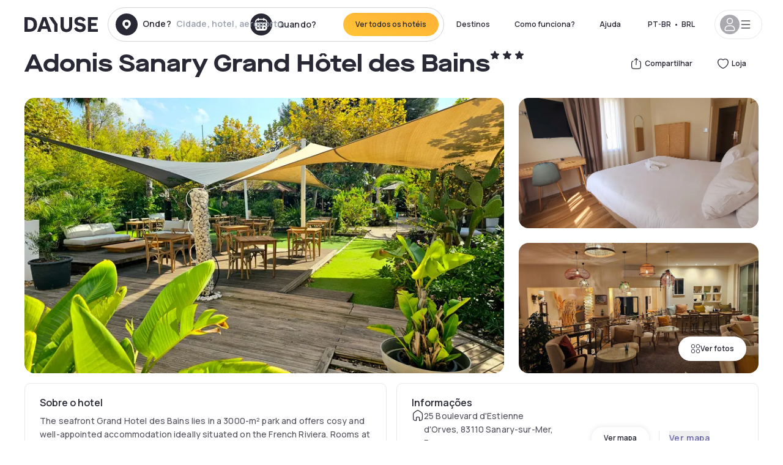

--- FILE ---
content_type: text/html; charset=utf-8
request_url: https://www.dayuse.net.br/hotels/france/adonis-sanary-grand-hotel-des-bains
body_size: 48135
content:
<!DOCTYPE html><html translate="no" lang="pt-BR"><head><meta charSet="utf-8"/><meta name="viewport" content="width=device-width"/><link rel="canonical" href="https://www.dayuse.net.br/hotels/france/adonis-sanary-grand-hotel-des-bains"/><script>
          var kameleoonLoadingTimeout = 1000;
          window.kameleoonQueue = window.kameleoonQueue || [];
          window.kameleoonStartLoadTime =  Date.now() - performance.now();
          if (!document.getElementById("kameleoonLoadingStyleSheet") && !window.kameleoonDisplayPageTimeOut)
          {
              var kameleoonS = document.getElementsByTagName("script")[0];
              var kameleoonCc = "* { visibility: hidden !important; background-image: none !important; }";
              var kameleoonStn = document.createElement("style");
              kameleoonStn.type = "text/css";
              kameleoonStn.id = "kameleoonLoadingStyleSheet";
              if (kameleoonStn.styleSheet)
              {
                  kameleoonStn.styleSheet.cssText = kameleoonCc;
              }
                  else
              {
                  kameleoonStn.appendChild(document.createTextNode(kameleoonCc));
              }
              kameleoonS.parentNode.insertBefore(kameleoonStn, kameleoonS);
              window.kameleoonDisplayPage = function(fromEngine)
                  {
                      if (!fromEngine)
                      {
                          window.kameleoonTimeout = true;
                      }
                      if (kameleoonStn.parentNode)
                      {
                          kameleoonStn.parentNode.removeChild(kameleoonStn);
                      }
                  };
              window.kameleoonDisplayPageTimeOut = window.setTimeout(window.kameleoonDisplayPage, kameleoonLoadingTimeout);
          }</script><script type="text/javascript" src="/enkoleoma.js" async=""></script><script>
              (function(w,d,s,l,i){w[l]=w[l]||[];w[l].push({'gtm.start':
              new Date().getTime(),event:'gtm.js'});var f=d.getElementsByTagName(s)[0],
              j=d.createElement(s),dl=l!='dataLayer'?'&l='+l:'';j.async=true;j.src=
              'https://sgtm.dayuse.net.br/tms?id='+i+dl;f.parentNode.insertBefore(j,f);
              })(window,document,'script','dataLayer', 'GTM-PFRJSLZ');
              </script><title>Adonis Sanary Grand Hôtel des Bains, Sanary-sur-Mer: -30% durante o dia • Reservado por hora Dayuse.net.br</title><meta name="robots" content="index,follow"/><meta name="description" content="Adonis Sanary Grand Hôtel des Bains : Reserve um quarto de hotel por algumas horas com Dayuse.net.br de R$ 408. Reservar sem cartão de crédito e cancelar gratuitamente."/><link rel="alternate" hrefLang="fr-FR" href="https://www.dayuse.fr/hotels/france/adonis-sanary-grand-hotel-des-bains"/><link rel="alternate" hrefLang="en-GB" href="https://www.dayuse.co.uk/hotels/france/adonis-sanary-grand-hotel-des-bains"/><link rel="alternate" hrefLang="it-IT" href="https://www.dayuse-hotels.it/hotels/france/adonis-sanary-grand-hotel-des-bains"/><link rel="alternate" hrefLang="es-ES" href="https://www.dayuse.es/hotels/france/adonis-sanary-grand-hotel-des-bains"/><link rel="alternate" hrefLang="de-DE" href="https://www.dayuse.de/hotels/france/adonis-sanary-grand-hotel-des-bains"/><link rel="alternate" hrefLang="fr-BE" href="https://www.dayuse.be/hotels/france/adonis-sanary-grand-hotel-des-bains"/><link rel="alternate" hrefLang="nl-BE" href="https://nl.dayuse.be/hotels/france/adonis-sanary-grand-hotel-des-bains"/><link rel="alternate" hrefLang="fr-CH" href="https://www.dayuse.ch/hotels/france/adonis-sanary-grand-hotel-des-bains"/><link rel="alternate" hrefLang="de-CH" href="https://de.dayuse.ch/hotels/france/adonis-sanary-grand-hotel-des-bains"/><link rel="alternate" hrefLang="pt-BR" href="https://www.dayuse.net.br/hotels/france/adonis-sanary-grand-hotel-des-bains"/><link rel="alternate" hrefLang="pt-PT" href="https://pt.dayuse.com/hotels/france/adonis-sanary-grand-hotel-des-bains"/><link rel="alternate" hrefLang="nl-NL" href="https://www.dayuse.nl/hotels/france/adonis-sanary-grand-hotel-des-bains"/><link rel="alternate" hrefLang="de-AT" href="https://www.dayuse.at/hotels/france/adonis-sanary-grand-hotel-des-bains"/><link rel="alternate" hrefLang="en-AU" href="https://au.dayuse.com/hotels/france/adonis-sanary-grand-hotel-des-bains"/><link rel="alternate" hrefLang="en-IE" href="https://www.dayuse.ie/hotels/france/adonis-sanary-grand-hotel-des-bains"/><link rel="alternate" hrefLang="zh-HK" href="https://www.dayuse.com.hk/hotels/france/adonis-sanary-grand-hotel-des-bains"/><link rel="alternate" hrefLang="en-HK" href="https://en.dayuse.com.hk/hotels/france/adonis-sanary-grand-hotel-des-bains"/><link rel="alternate" hrefLang="en-AE" href="https://www.dayuse.ae/hotels/france/adonis-sanary-grand-hotel-des-bains"/><link rel="alternate" hrefLang="en-QA" href="https://qa.dayuse.com/hotels/france/adonis-sanary-grand-hotel-des-bains"/><link rel="alternate" hrefLang="en-BH" href="https://bh.dayuse.com/hotels/france/adonis-sanary-grand-hotel-des-bains"/><link rel="alternate" hrefLang="en-CA" href="https://ca.dayuse.com/hotels/france/adonis-sanary-grand-hotel-des-bains"/><link rel="alternate" hrefLang="en-SG" href="https://www.dayuse.sg/hotels/france/adonis-sanary-grand-hotel-des-bains"/><link rel="alternate" hrefLang="en-SE" href="https://www.dayuse.se/hotels/france/adonis-sanary-grand-hotel-des-bains"/><link rel="alternate" hrefLang="en-TH" href="https://th.dayuse.com/hotels/france/adonis-sanary-grand-hotel-des-bains"/><link rel="alternate" hrefLang="ko-KR" href="https://kr.dayuse.com/hotels/france/adonis-sanary-grand-hotel-des-bains"/><link rel="alternate" hrefLang="en-NZ" href="https://nz.dayuse.com/hotels/france/adonis-sanary-grand-hotel-des-bains"/><link rel="alternate" hrefLang="en-US" href="https://www.dayuse.com/hotels/france/adonis-sanary-grand-hotel-des-bains"/><link rel="alternate" hrefLang="en" href="https://www.dayuse.com/hotels/france/adonis-sanary-grand-hotel-des-bains"/><link rel="alternate" hrefLang="fr" href="https://www.dayuse.fr/hotels/france/adonis-sanary-grand-hotel-des-bains"/><link rel="alternate" hrefLang="de" href="https://www.dayuse.de/hotels/france/adonis-sanary-grand-hotel-des-bains"/><link rel="alternate" hrefLang="es" href="https://www.dayuse.es/hotels/france/adonis-sanary-grand-hotel-des-bains"/><link rel="alternate" hrefLang="it" href="https://www.dayuse-hotels.it/hotels/france/adonis-sanary-grand-hotel-des-bains"/><link rel="alternate" hrefLang="nl" href="https://www.dayuse.nl/hotels/france/adonis-sanary-grand-hotel-des-bains"/><link rel="alternate" hrefLang="pt" href="https://pt.dayuse.com/hotels/france/adonis-sanary-grand-hotel-des-bains"/><link rel="alternate" hrefLang="zh" href="https://www.dayuse.com.hk/hotels/france/adonis-sanary-grand-hotel-des-bains"/><link rel="alternate" hrefLang="ko" href="https://kr.dayuse.com/hotels/france/adonis-sanary-grand-hotel-des-bains"/><link rel="alternate" hrefLang="zh-CN" href="https://cn.dayuse.com/hotels/france/adonis-sanary-grand-hotel-des-bains"/><link rel="alternate" hrefLang="ja-JP" href="https://jp.dayuse.com/hotels/france/adonis-sanary-grand-hotel-des-bains"/><link rel="alternate" hrefLang="en-IN" href="https://in.dayuse.com/hotels/france/adonis-sanary-grand-hotel-des-bains"/><link rel="alternate" hrefLang="el-GR" href="https://gr.dayuse.com/hotels/france/adonis-sanary-grand-hotel-des-bains"/><link rel="alternate" hrefLang="es-MX" href="https://mx.dayuse.com/hotels/france/adonis-sanary-grand-hotel-des-bains"/><link rel="alternate" hrefLang="tr-TR" href="https://tr.dayuse.com/hotels/france/adonis-sanary-grand-hotel-des-bains"/><link rel="alternate" hrefLang="vi-VN" href="https://vn.dayuse.com/hotels/france/adonis-sanary-grand-hotel-des-bains"/><link rel="alternate" hrefLang="id-ID" href="https://id.dayuse.com/hotels/france/adonis-sanary-grand-hotel-des-bains"/><link rel="alternate" hrefLang="pl-PL" href="https://pl.dayuse.com/hotels/france/adonis-sanary-grand-hotel-des-bains"/><link rel="alternate" hrefLang="en-MY" href="https://my.dayuse.com/hotels/france/adonis-sanary-grand-hotel-des-bains"/><link rel="alternate" hrefLang="en-PH" href="https://ph.dayuse.com/hotels/france/adonis-sanary-grand-hotel-des-bains"/><link rel="alternate" hrefLang="es-AR" href="https://ar.dayuse.com/hotels/france/adonis-sanary-grand-hotel-des-bains"/><link rel="alternate" hrefLang="en-ZA" href="https://za.dayuse.com/hotels/france/adonis-sanary-grand-hotel-des-bains"/><link rel="alternate" hrefLang="no-NO" href="https://no.dayuse.com/hotels/france/adonis-sanary-grand-hotel-des-bains"/><link rel="alternate" hrefLang="ro-RO" href="https://ro.dayuse.com/hotels/france/adonis-sanary-grand-hotel-des-bains"/><link rel="alternate" hrefLang="da-DK" href="https://dk.dayuse.com/hotels/france/adonis-sanary-grand-hotel-des-bains"/><link rel="alternate" hrefLang="bg-BG" href="https://bg.dayuse.com/hotels/france/adonis-sanary-grand-hotel-des-bains"/><link rel="alternate" hrefLang="fi-FI" href="https://fi.dayuse.com/hotels/france/adonis-sanary-grand-hotel-des-bains"/><link rel="alternate" hrefLang="hr-HR" href="https://hr.dayuse.com/hotels/france/adonis-sanary-grand-hotel-des-bains"/><link rel="alternate" hrefLang="hu-HU" href="https://hu.dayuse.com/hotels/france/adonis-sanary-grand-hotel-des-bains"/><link rel="alternate" hrefLang="es-CL" href="https://cl.dayuse.com/hotels/france/adonis-sanary-grand-hotel-des-bains"/><link rel="alternate" hrefLang="sk-SK" href="https://sk.dayuse.com/hotels/france/adonis-sanary-grand-hotel-des-bains"/><link rel="alternate" hrefLang="es-EC" href="https://ec.dayuse.com/hotels/france/adonis-sanary-grand-hotel-des-bains"/><link rel="alternate" hrefLang="es-CR" href="https://cr.dayuse.com/hotels/france/adonis-sanary-grand-hotel-des-bains"/><link rel="alternate" hrefLang="es-CO" href="https://co.dayuse.com/hotels/france/adonis-sanary-grand-hotel-des-bains"/><meta property="og:title" content="Adonis Sanary Grand Hôtel des Bains, Sanary-sur-Mer: -30% durante o dia • Reservado por hora Dayuse.net.br"/><meta property="og:description" content="Adonis Sanary Grand Hôtel des Bains : Reserve um quarto de hotel por algumas horas com Dayuse.net.br de R$ 408. Reservar sem cartão de crédito e cancelar gratuitamente."/><meta property="og:type" content="product"/><meta property="og:image" content="https://dayuse.twic.pics/hotels/3840/6267701af6c84d49e3d792ab42382a56-adonis-sanary-grand-hotel-des-bains.jpg?frz-w=320&amp;frz-fit=cover"/><meta property="og:image:alt" content="Adonis Sanary Grand Hôtel des Bains"/><meta property="og:image:width" content="320"/><meta property="og:image:height" content="180"/><meta property="og:site_name" content="Dayuse"/><link rel="alternate" href="/hotel-page-rss-feed.xml" type="application/rss+xml"/><script type="application/ld+json">{"@context":"https://schema.org","@type":"BreadcrumbList","itemListElement":[{"@type":"ListItem","position":0,"item":"https://www.dayuse.net.br/","name":"Home"},{"@type":"ListItem","position":1,"item":"https://www.dayuse.net.br/s/france","name":"França"},{"@type":"ListItem","position":2,"item":"https://www.dayuse.net.br/s/france/provence-alpes-cote-d-azur","name":"Provence-Alpes-Côte d&apos;Azur"},{"@type":"ListItem","position":3,"item":"https://www.dayuse.net.br/s/france/provence-alpes-cote-d-azur/var","name":"Var"},{"@type":"ListItem","position":4,"item":"https://www.dayuse.net.br/s/france/provence-alpes-cote-d-azur/var/sanary-sur-mer","name":"Sanary-sur-Mer"}]}</script><link rel="preload" as="image" imageSrcSet="https://image.dayuse.com/hotels/3840/6267701af6c84d49e3d792ab42382a56-adonis-sanary-grand-hotel-des-bains.jpg?twic=v1/resize=640/quality=75 640w, https://image.dayuse.com/hotels/3840/6267701af6c84d49e3d792ab42382a56-adonis-sanary-grand-hotel-des-bains.jpg?twic=v1/resize=750/quality=75 750w, https://image.dayuse.com/hotels/3840/6267701af6c84d49e3d792ab42382a56-adonis-sanary-grand-hotel-des-bains.jpg?twic=v1/resize=828/quality=75 828w, https://image.dayuse.com/hotels/3840/6267701af6c84d49e3d792ab42382a56-adonis-sanary-grand-hotel-des-bains.jpg?twic=v1/resize=1080/quality=75 1080w, https://image.dayuse.com/hotels/3840/6267701af6c84d49e3d792ab42382a56-adonis-sanary-grand-hotel-des-bains.jpg?twic=v1/resize=1200/quality=75 1200w, https://image.dayuse.com/hotels/3840/6267701af6c84d49e3d792ab42382a56-adonis-sanary-grand-hotel-des-bains.jpg?twic=v1/resize=1920/quality=75 1920w, https://image.dayuse.com/hotels/3840/6267701af6c84d49e3d792ab42382a56-adonis-sanary-grand-hotel-des-bains.jpg?twic=v1/resize=2048/quality=75 2048w, https://image.dayuse.com/hotels/3840/6267701af6c84d49e3d792ab42382a56-adonis-sanary-grand-hotel-des-bains.jpg?twic=v1/resize=3840/quality=75 3840w" imageSizes="(min-width: 768px) 768px, 100vw" fetchpriority="high"/><meta name="next-head-count" content="81"/><link rel="preconnect" href="https://fonts.googleapis.com"/><link rel="preconnect" href="https://fonts.gstatic.com"/><link rel="stylesheet" data-href="https://fonts.googleapis.com/css2?family=Manrope:wght@200;300;400;500;600;700;800&amp;display=swap"/><link rel="preconnect" href="https://dayuse.twic.pics"/><link rel="shortcut icon" type="image/png" sizes="192x192" href="/android-chrome-192x192.png"/><link rel="apple-touch-icon" type="image/png" sizes="192x192" href="/apple-touch-icon.png"/><link rel="preload" href="/_next/static/css/bb234f50a4a930d6.css" as="style" crossorigin="anonymous"/><link rel="stylesheet" href="/_next/static/css/bb234f50a4a930d6.css" crossorigin="anonymous" data-n-g=""/><link rel="preload" href="/_next/static/css/5689c02ad49ccb8d.css" as="style" crossorigin="anonymous"/><link rel="stylesheet" href="/_next/static/css/5689c02ad49ccb8d.css" crossorigin="anonymous" data-n-p=""/><link rel="preload" href="/_next/static/css/4cd358ba8304893d.css" as="style" crossorigin="anonymous"/><link rel="stylesheet" href="/_next/static/css/4cd358ba8304893d.css" crossorigin="anonymous" data-n-p=""/><link rel="preload" href="/_next/static/css/ec1a5d6cb9770f69.css" as="style" crossorigin="anonymous"/><link rel="stylesheet" href="/_next/static/css/ec1a5d6cb9770f69.css" crossorigin="anonymous" data-n-p=""/><noscript data-n-css=""></noscript><script defer="" crossorigin="anonymous" nomodule="" src="/_next/static/chunks/polyfills-42372ed130431b0a.js"></script><script src="/_next/static/chunks/webpack-494baffd4e1fadf8.js" defer="" crossorigin="anonymous"></script><script src="/_next/static/chunks/framework-ccff4bb10ca7a844.js" defer="" crossorigin="anonymous"></script><script src="/_next/static/chunks/main-8f709d2a56ffa5e0.js" defer="" crossorigin="anonymous"></script><script src="/_next/static/chunks/pages/_app-1f243904ba75b180.js" defer="" crossorigin="anonymous"></script><script src="/_next/static/chunks/11e07bb4-ecab8e418514ca72.js" defer="" crossorigin="anonymous"></script><script src="/_next/static/chunks/6424-aa82e0af8d62506d.js" defer="" crossorigin="anonymous"></script><script src="/_next/static/chunks/1860-1fffb5fd01e02c9c.js" defer="" crossorigin="anonymous"></script><script src="/_next/static/chunks/9207-6d268bf4027f1d60.js" defer="" crossorigin="anonymous"></script><script src="/_next/static/chunks/1681-f89fc2bb6506fb2f.js" defer="" crossorigin="anonymous"></script><script src="/_next/static/chunks/8945-913e61c74bbb11e9.js" defer="" crossorigin="anonymous"></script><script src="/_next/static/chunks/2195-28341ed7eeaefc62.js" defer="" crossorigin="anonymous"></script><script src="/_next/static/chunks/3935-7c47be9f17285a78.js" defer="" crossorigin="anonymous"></script><script src="/_next/static/chunks/4634-3e35a0244367528a.js" defer="" crossorigin="anonymous"></script><script src="/_next/static/chunks/9755-b2886e792733da7b.js" defer="" crossorigin="anonymous"></script><script src="/_next/static/chunks/9803-cb5bb47e7a808b45.js" defer="" crossorigin="anonymous"></script><script src="/_next/static/chunks/3128-d5fd4e7c5309d162.js" defer="" crossorigin="anonymous"></script><script src="/_next/static/chunks/9490-2ce5a6c90f01ea35.js" defer="" crossorigin="anonymous"></script><script src="/_next/static/chunks/8744-47a51d4e1bd50fea.js" defer="" crossorigin="anonymous"></script><script src="/_next/static/chunks/5127-b2ce83e9c07559b4.js" defer="" crossorigin="anonymous"></script><script src="/_next/static/chunks/1129-2932f2ed263689f7.js" defer="" crossorigin="anonymous"></script><script src="/_next/static/chunks/4372-dfa72d1fd66359ba.js" defer="" crossorigin="anonymous"></script><script src="/_next/static/chunks/8162-517609a67eb1c8dc.js" defer="" crossorigin="anonymous"></script><script src="/_next/static/chunks/544-a2b71707b36e1453.js" defer="" crossorigin="anonymous"></script><script src="/_next/static/chunks/2429-572e803dc6f606ca.js" defer="" crossorigin="anonymous"></script><script src="/_next/static/chunks/134-5be590cddb0b67db.js" defer="" crossorigin="anonymous"></script><script src="/_next/static/chunks/2357-038faa220aba970d.js" defer="" crossorigin="anonymous"></script><script src="/_next/static/chunks/9324-f78412b2ca3262b3.js" defer="" crossorigin="anonymous"></script><script src="/_next/static/chunks/7632-338909887821353c.js" defer="" crossorigin="anonymous"></script><script src="/_next/static/chunks/7483-98f2964ec880521b.js" defer="" crossorigin="anonymous"></script><script src="/_next/static/chunks/9743-d3238b15c014d820.js" defer="" crossorigin="anonymous"></script><script src="/_next/static/chunks/pages/hotels/%5B...slug%5D-39b6612e0b61d061.js" defer="" crossorigin="anonymous"></script><script src="/_next/static/5a3e81dbfd9669d5d76c0f4d77b3290453df30bb/_buildManifest.js" defer="" crossorigin="anonymous"></script><script src="/_next/static/5a3e81dbfd9669d5d76c0f4d77b3290453df30bb/_ssgManifest.js" defer="" crossorigin="anonymous"></script><link rel="stylesheet" href="https://fonts.googleapis.com/css2?family=Manrope:wght@200;300;400;500;600;700;800&display=swap"/></head><body><noscript></noscript><div id="__next"><script type="application/ld+json">{"@context":"https://schema.org","@type":"Hotel","@id":"https://www.dayuse.net.br/hotels/france/adonis-sanary-grand-hotel-des-bains","name":"Adonis Sanary Grand Hôtel des Bains","description":"<p>The seafront Grand Hotel des Bains lies in a 3000-m² park and offers cosy and well-appointed accommodation ideally situated on the French Riviera. Rooms at the Grand Hotel des Bains are equipped with en suite facilities. They present peaceful living spaces ideal for a good night’s sleep. The Grand Hotel des Bains benefits from a privileged location from which you can explore and enjoy the picturesque Provence-Alpes-Côte d'Azur region.</p>","url":"https://www.dayuse.net.br/hotels/france/adonis-sanary-grand-hotel-des-bains","telephone":"(11) 4380 3483","priceRange":"Price starts at 407.68 BRL. We adjust our prices regularly","image":["https://dayuse.twic.pics/hotels/3840/6267701af6c84d49e3d792ab42382a56-adonis-sanary-grand-hotel-des-bains.jpg","https://dayuse.twic.pics/hotels/3840/805df2926f2ee67edf9e17b57d84b6e9-adonis-sanary-grand-hotel-des-bains.jpg","https://dayuse.twic.pics/hotels/3840/34052d3ef68af63d10912729ba69a126-adonis-sanary-grand-hotel-des-bains.jpg","https://dayuse.twic.pics/hotels/3840/351b582e48bfd568c58ed277355ddbd7-adonis-sanary-grand-hotel-des-bains.jpg","https://dayuse.twic.pics/hotels/3840/3c5ef75a2a293275d710c1df35e81c9c-adonis-sanary-grand-hotel-des-bains.jpg","https://dayuse.twic.pics/hotels/3840/1aba6d345441328c4abc4c4e29d7ff20-adonis-sanary-grand-hotel-des-bains.jpg","https://dayuse.twic.pics/hotels/3840/0c401caf69b682f5060305eeb2143caa-adonis-sanary-grand-hotel-des-bains.jpg","https://dayuse.twic.pics/hotels/3840/19aff716f91a998537934b73784a88a5-adonis-sanary-grand-hotel-des-bains.jpg","https://dayuse.twic.pics/hotels/3840/8fdbec28e869edd095be83f14b663352-adonis-sanary-grand-hotel-des-bains.jpg","https://dayuse.twic.pics/hotels/3840/def5c9d445a689006514fb6b9aa47769-adonis-sanary-grand-hotel-des-bains.jpg"],"address":{"@type":"PostalAddress","streetAddress":"25 Boulevard d'Estienne d'Orves, 83110 Sanary-sur-Mer, France","addressLocality":"Sanary-sur-Mer","addressRegion":"","postalCode":"83110"},"geo":{"latitude":"43.1168977","longitude":"5.8061103","@type":"GeoCoordinates"},"aggregateRating":{"@type":"AggregateRating","ratingCount":2,"ratingValue":"4.1"}}</script><div class="undefined"></div><header class="z-40 h-20 left-0 right-0 top-0"><div class="flex items-center justify-between h-full ds-container"><div class="flex flex-1 items-center justify-between md:justify-start"><div class="flex"><div class="block md:hidden text-shadow-black"><div class="flex items-center h-full"><svg class="h-6 w-6 mr-4" type="button" aria-haspopup="dialog" aria-expanded="false" aria-controls="radix-:R1aq6:" data-state="closed"><use href="/common-icons-1764665529445.sprite.svg#menu"></use></svg></div></div><a class="mr-4 text-shadow-black" href="/"><span class="sr-only">Dayuse</span><svg data-name="Layer 1" xmlns="http://www.w3.org/2000/svg" viewBox="0 0 481.62 100" width="120" height="30" fill="currentColor"><path d="M481.62 97.76v-18.1H437.3V58.77h35.49v-18H437.3V20.2h43.76V2.1h-64.93v95.66zm-156-22.16c6 15.42 20.9 24.26 40.68 24.26 22.2 0 35.7-11.36 35.7-30.29 0-14.59-8.84-24.69-28.19-28.48l-13.51-2.66c-7.85-1.54-11.78-5.19-11.78-10 0-6.73 5.61-10.66 15-10.66s16.27 4.77 20.34 13.33L401 21.74C395.93 8.13 382 0 363.39 0c-21.6 0-35.76 10.8-35.76 29.87 0 14.73 9.11 24.27 27.2 27.77l13.61 2.67C376.85 62 381.06 65.5 381.06 71c0 7-5.61 11.08-14.86 11.08-10.66 0-18.1-5.75-23-16.27zM275.17 100C298.73 100 313 86.4 313 62.55V2.1h-20v59.47c0 12.62-6.59 19.5-17.39 19.5s-17.39-6.88-17.39-19.5V2.1H237v60.45C237 86.4 251.47 100 275.17 100M160.73 2.1l34.64 50.35v45.31h21.18V47L185.69 2.1zM130.43 24l12.77 37.71h-25.53zm47.13 73.78L142.64 2.1h-24.13L83.59 97.76h21.88l6.17-18.24h37.59l6.17 18.24zM21.18 20.34H32c18.51 0 28.47 10.52 28.47 29.59S50.49 79.52 32 79.52H21.18zm11.36 77.42c32 0 49.51-17 49.51-47.83S64.52 2.1 32.54 2.1H0v95.66z"></path></svg></a></div><div class=""><div class="lg:mt-0 flex flex-wrap h-12 md:h-14 justify-end md:justify-start"><div class="lg:mt-0 flex flex-wrap h-12 md:h-14 flex-1 rounded-full border border-shadow-black-20"><div class="flex py-2 md:py-0 h-full"><div class="md:rounded-full md:hover:bg-shadow-black-10"><div class="relative hidden md:flex items-center px-3 h-full md:rounded-full"><svg class="fill-current shrink-0 text-shadow-black size-9 cursor-pointer"><use href="/common-icons-1764665529445.sprite.svg#solid-circle-place"></use></svg><div class="relative w-full"><div class="body3 focus absolute pointer-events-none whitespace-nowrap inset-0 flex items-center px-2 truncate">Onde?<span class="text-gray-400 ml-2 truncate">Cidade, hotel, aeroporto...</span></div><input type="text" class="body3 focus focus:outline-none pl-2 pr-4 truncate lg:w-40 w-full bg-transparent" autoComplete="off" value=""/></div></div><div class="md:hidden flex items-center h-full w-full px-3 cursor-pointer  font-medium text-sm"><svg class="size-8 fill-current text-shadow-black mr-2"><use href="/common-icons-1764665529445.sprite.svg#solid-circle-search"></use></svg>Pesquisar</div></div><div class="flex rounded-full abtest-calendar abtest-off hover:bg-shadow-black-10"><div class="cursor-pointer"><div class="hidden md:flex items-center px-3 space-x-2 h-full md:rounded-full"><svg class="size-9 text-shadow-black"><use href="/common-icons-1764665529445.sprite.svg#solid-circle-calendar"></use></svg><span class="body3 focus w-24 focus:outline-none text-left whitespace-nowrap">Quando?</span></div></div><div class="hidden h-full md:rounded-r-xl md:flex py-2 pr-2"><button class="flex justify-center select-none items-center rounded-full text-shadow-black bg-gradient-to-bl from-[#FFAF36] to-sunshine-yellow cursor-pointer whitespace-nowrap active:bg-sunshine-yellow active:bg-none hover:bg-[#FFAF36] hover:bg-none disabled:bg-shadow-black-40 disabled:bg-none disabled:text-white disabled:cursor-default text-button-sm py-3 px-5" type="submit"><span>Ver todos os hotéis</span></button></div></div></div></div></div></div></div><div class="hidden lg:flex items-center"><button class="inline-flex items-center justify-center gap-2 whitespace-nowrap rounded-full transition-colors focus-visible:outline-none focus-visible:ring-2 focus-visible:ring-offset-2 focus-visible:ring-black disabled:pointer-events-none disabled:opacity-50 [&amp;_svg]:pointer-events-none [&amp;_svg]:size-4 [&amp;_svg]:shrink-0 bg-transparent hover:bg-[#F8F7FB] active:bg-[#E9E9F3] focus:bg-white/25 disabled:bg-shadow-black-20 ds-text-button-sm py-3 px-5 h-[42px] text-shadow-black" type="button" aria-haspopup="dialog" aria-expanded="false" aria-controls="radix-:Rcq6:" data-state="closed">Destinos</button><button class="items-center justify-center gap-2 whitespace-nowrap rounded-full transition-colors focus-visible:outline-none focus-visible:ring-2 focus-visible:ring-offset-2 focus-visible:ring-black disabled:pointer-events-none disabled:opacity-50 [&amp;_svg]:pointer-events-none [&amp;_svg]:size-4 [&amp;_svg]:shrink-0 bg-transparent hover:bg-[#F8F7FB] active:bg-[#E9E9F3] focus:bg-white/25 text-shadow-black disabled:bg-shadow-black-20 ds-text-button-sm py-3 px-5 h-[42px] xl:block hidden" href="/how-it-works">Como funciona?</button><button class="items-center justify-center gap-2 whitespace-nowrap rounded-full transition-colors focus-visible:outline-none focus-visible:ring-2 focus-visible:ring-offset-2 focus-visible:ring-black disabled:pointer-events-none disabled:opacity-50 [&amp;_svg]:pointer-events-none [&amp;_svg]:size-4 [&amp;_svg]:shrink-0 bg-transparent hover:bg-[#F8F7FB] active:bg-[#E9E9F3] focus:bg-white/25 text-shadow-black disabled:bg-shadow-black-20 ds-text-button-sm py-3 px-5 h-[42px] xl:block hidden" href="https://support.dayuse.com/hc/pt">Ajuda</button><button class="items-center justify-center gap-2 whitespace-nowrap rounded-full transition-colors focus-visible:outline-none focus-visible:ring-2 focus-visible:ring-offset-2 focus-visible:ring-black disabled:pointer-events-none disabled:opacity-50 [&amp;_svg]:pointer-events-none [&amp;_svg]:size-4 [&amp;_svg]:shrink-0 bg-transparent hover:bg-[#F8F7FB] active:bg-[#E9E9F3] focus:bg-white/25 text-shadow-black disabled:bg-shadow-black-20 ds-text-button-sm py-3 px-5 h-[42px] hidden">(11) 4380 3483</button><div class="pr-2"><button class="inline-flex items-center justify-center gap-2 whitespace-nowrap rounded-full transition-colors focus-visible:outline-none focus-visible:ring-2 focus-visible:ring-offset-2 focus-visible:ring-black disabled:pointer-events-none disabled:opacity-50 [&amp;_svg]:pointer-events-none [&amp;_svg]:size-4 [&amp;_svg]:shrink-0 bg-transparent hover:bg-[#F8F7FB] active:bg-[#E9E9F3] focus:bg-white/25 text-shadow-black disabled:bg-shadow-black-20 ds-text-button-sm py-3 px-5 h-[42px]" type="button" aria-haspopup="dialog" aria-expanded="false" aria-controls="radix-:R1cq6:" data-state="closed"><span class="uppercase mx-1">pt-BR</span><span>•</span><span class="mx-1">BRL</span></button></div><button class="bg-white flex gap-3 items-center active:shadow-100 rounded-full h-12 pl-2 pr-4 border border-shadow-black-10 hover:border-shadow-black-80" type="button" id="radix-:R1kq6:" aria-haspopup="menu" aria-expanded="false" data-state="closed" data-slot="dropdown-menu-trigger"><span class="h-8 w-8 rounded-full flex items-center justify-center uppercase bg-shadow-black-40"><svg class="h-6 w-6 text-white fill-current"><use href="/common-icons-1764665529445.sprite.svg#user"></use></svg><span class="font-bold"></span></span><svg class="h-5 w-5 text-shadow-black"><use href="/common-icons-1764665529445.sprite.svg#menu"></use></svg></button></div></div></header><main><article class="flex flex-col md:mb-6 ds-container"><div data-anchor="presentation" id="presentation"></div><div class="md:order-3 md:m-auto -mx-5 md:mx-0"><div id="js-hotel-photos-container" class="relative overflow-auto md:overflow-visible flex"><button class="flex justify-center select-none items-center text-shadow-black shadow-100 bg-white active:bg-shadow-black-3 active:border-shadow-black hover:bg-shadow-black-3 disabled:opacity-50 disabled:hover:bg-white disabled:active:bg-white rounded-full text-button-sm py-3 px-5 hidden md:flex absolute gap-x-1 right-5 bottom-5 z-10" id="js-hotel-photos-see-all"><svg class="size-4"><use href="/common-icons-1764665529445.sprite.svg#gallery"></use></svg>Ver fotos</button><div class="md:hidden bg-white pt-[66.66%] w-full overflow-hidden relative"><button class="flex justify-center select-none items-center text-shadow-black shadow-100 bg-white active:bg-shadow-black-3 active:border-shadow-black hover:bg-shadow-black-3 disabled:opacity-50 disabled:hover:bg-white disabled:active:bg-white rounded-full text-button-sm h-9 w-9 md:hidden absolute left-5 top-4 z-10"><svg class="fill-current size-5"><use href="/common-icons-1764665529445.sprite.svg#chevron-left"></use></svg></button><div class="absolute md:overflow-x-hidden top-0 left-0 w-full h-full"><div class="absolute right-5 top-4 z-10"><div class="relative flex"><div class="flex gap-x-3 md:gap-x-0"><div class="relative"><button class="flex justify-center select-none items-center text-shadow-black shadow-100 bg-white active:bg-shadow-black-3 active:border-shadow-black hover:bg-shadow-black-3 disabled:opacity-50 disabled:hover:bg-white disabled:active:bg-white rounded-full text-button-sm h-9 w-9 space-x-1" id="js-hotel-photos-share-button"><svg class="size-5"><use href="/common-icons-1764665529445.sprite.svg#share"></use></svg><span class="m-auto sr-only md:not-sr-only">Compartilhar</span></button></div><button class="flex justify-center select-none items-center text-shadow-black shadow-100 bg-white active:bg-shadow-black-3 active:border-shadow-black hover:bg-shadow-black-3 disabled:opacity-50 disabled:hover:bg-white disabled:active:bg-white rounded-full text-button-sm h-9 w-9 space-x-1" id="js-hotel-photos-favorite-button"><svg class="size-5"><use href="/common-icons-1764665529445.sprite.svg#heart"></use></svg><span class="m-auto sr-only md:not-sr-only">Loja</span></button></div></div></div><div class="flex duration-300 h-full overflow-x-auto md:overflow-x-visible scrollbar-hide snap-x-mand"><div class="relative flex-none object-cover snap-align-start snap-stop-always w-full md:rounded-100"><img alt="Adonis Sanary Grand Hôtel des Bains" fetchpriority="high" decoding="async" data-nimg="fill" class="object-cover" style="position:absolute;height:100%;width:100%;left:0;top:0;right:0;bottom:0;color:transparent" sizes="(min-width: 768px) 768px, 100vw" srcSet="https://image.dayuse.com/hotels/3840/6267701af6c84d49e3d792ab42382a56-adonis-sanary-grand-hotel-des-bains.jpg?twic=v1/resize=640/quality=75 640w, https://image.dayuse.com/hotels/3840/6267701af6c84d49e3d792ab42382a56-adonis-sanary-grand-hotel-des-bains.jpg?twic=v1/resize=750/quality=75 750w, https://image.dayuse.com/hotels/3840/6267701af6c84d49e3d792ab42382a56-adonis-sanary-grand-hotel-des-bains.jpg?twic=v1/resize=828/quality=75 828w, https://image.dayuse.com/hotels/3840/6267701af6c84d49e3d792ab42382a56-adonis-sanary-grand-hotel-des-bains.jpg?twic=v1/resize=1080/quality=75 1080w, https://image.dayuse.com/hotels/3840/6267701af6c84d49e3d792ab42382a56-adonis-sanary-grand-hotel-des-bains.jpg?twic=v1/resize=1200/quality=75 1200w, https://image.dayuse.com/hotels/3840/6267701af6c84d49e3d792ab42382a56-adonis-sanary-grand-hotel-des-bains.jpg?twic=v1/resize=1920/quality=75 1920w, https://image.dayuse.com/hotels/3840/6267701af6c84d49e3d792ab42382a56-adonis-sanary-grand-hotel-des-bains.jpg?twic=v1/resize=2048/quality=75 2048w, https://image.dayuse.com/hotels/3840/6267701af6c84d49e3d792ab42382a56-adonis-sanary-grand-hotel-des-bains.jpg?twic=v1/resize=3840/quality=75 3840w" src="https://image.dayuse.com/hotels/3840/6267701af6c84d49e3d792ab42382a56-adonis-sanary-grand-hotel-des-bains.jpg?twic=v1/resize=3840/quality=75"/></div><div class="relative flex-none object-cover snap-align-start snap-stop-always w-full md:rounded-100"><img alt="Adonis Sanary Grand Hôtel des Bains" loading="lazy" decoding="async" data-nimg="fill" class="object-cover" style="position:absolute;height:100%;width:100%;left:0;top:0;right:0;bottom:0;color:transparent" sizes="(min-width: 768px) 768px, 100vw" srcSet="https://image.dayuse.com/hotels/3840/805df2926f2ee67edf9e17b57d84b6e9-adonis-sanary-grand-hotel-des-bains.jpg?twic=v1/resize=640/quality=75 640w, https://image.dayuse.com/hotels/3840/805df2926f2ee67edf9e17b57d84b6e9-adonis-sanary-grand-hotel-des-bains.jpg?twic=v1/resize=750/quality=75 750w, https://image.dayuse.com/hotels/3840/805df2926f2ee67edf9e17b57d84b6e9-adonis-sanary-grand-hotel-des-bains.jpg?twic=v1/resize=828/quality=75 828w, https://image.dayuse.com/hotels/3840/805df2926f2ee67edf9e17b57d84b6e9-adonis-sanary-grand-hotel-des-bains.jpg?twic=v1/resize=1080/quality=75 1080w, https://image.dayuse.com/hotels/3840/805df2926f2ee67edf9e17b57d84b6e9-adonis-sanary-grand-hotel-des-bains.jpg?twic=v1/resize=1200/quality=75 1200w, https://image.dayuse.com/hotels/3840/805df2926f2ee67edf9e17b57d84b6e9-adonis-sanary-grand-hotel-des-bains.jpg?twic=v1/resize=1920/quality=75 1920w, https://image.dayuse.com/hotels/3840/805df2926f2ee67edf9e17b57d84b6e9-adonis-sanary-grand-hotel-des-bains.jpg?twic=v1/resize=2048/quality=75 2048w, https://image.dayuse.com/hotels/3840/805df2926f2ee67edf9e17b57d84b6e9-adonis-sanary-grand-hotel-des-bains.jpg?twic=v1/resize=3840/quality=75 3840w" src="https://image.dayuse.com/hotels/3840/805df2926f2ee67edf9e17b57d84b6e9-adonis-sanary-grand-hotel-des-bains.jpg?twic=v1/resize=3840/quality=75"/></div><div class="relative flex-none object-cover snap-align-start snap-stop-always w-full md:rounded-100"><img alt="Adonis Sanary Grand Hôtel des Bains" loading="lazy" decoding="async" data-nimg="fill" class="object-cover" style="position:absolute;height:100%;width:100%;left:0;top:0;right:0;bottom:0;color:transparent" sizes="(min-width: 768px) 768px, 100vw" srcSet="https://image.dayuse.com/hotels/3840/34052d3ef68af63d10912729ba69a126-adonis-sanary-grand-hotel-des-bains.jpg?twic=v1/resize=640/quality=75 640w, https://image.dayuse.com/hotels/3840/34052d3ef68af63d10912729ba69a126-adonis-sanary-grand-hotel-des-bains.jpg?twic=v1/resize=750/quality=75 750w, https://image.dayuse.com/hotels/3840/34052d3ef68af63d10912729ba69a126-adonis-sanary-grand-hotel-des-bains.jpg?twic=v1/resize=828/quality=75 828w, https://image.dayuse.com/hotels/3840/34052d3ef68af63d10912729ba69a126-adonis-sanary-grand-hotel-des-bains.jpg?twic=v1/resize=1080/quality=75 1080w, https://image.dayuse.com/hotels/3840/34052d3ef68af63d10912729ba69a126-adonis-sanary-grand-hotel-des-bains.jpg?twic=v1/resize=1200/quality=75 1200w, https://image.dayuse.com/hotels/3840/34052d3ef68af63d10912729ba69a126-adonis-sanary-grand-hotel-des-bains.jpg?twic=v1/resize=1920/quality=75 1920w, https://image.dayuse.com/hotels/3840/34052d3ef68af63d10912729ba69a126-adonis-sanary-grand-hotel-des-bains.jpg?twic=v1/resize=2048/quality=75 2048w, https://image.dayuse.com/hotels/3840/34052d3ef68af63d10912729ba69a126-adonis-sanary-grand-hotel-des-bains.jpg?twic=v1/resize=3840/quality=75 3840w" src="https://image.dayuse.com/hotels/3840/34052d3ef68af63d10912729ba69a126-adonis-sanary-grand-hotel-des-bains.jpg?twic=v1/resize=3840/quality=75"/></div><div class="relative flex-none object-cover snap-align-start snap-stop-always w-full md:rounded-100"><img alt="Adonis Sanary Grand Hôtel des Bains" loading="lazy" decoding="async" data-nimg="fill" class="object-cover" style="position:absolute;height:100%;width:100%;left:0;top:0;right:0;bottom:0;color:transparent" sizes="(min-width: 768px) 768px, 100vw" srcSet="https://image.dayuse.com/hotels/3840/351b582e48bfd568c58ed277355ddbd7-adonis-sanary-grand-hotel-des-bains.jpg?twic=v1/resize=640/quality=75 640w, https://image.dayuse.com/hotels/3840/351b582e48bfd568c58ed277355ddbd7-adonis-sanary-grand-hotel-des-bains.jpg?twic=v1/resize=750/quality=75 750w, https://image.dayuse.com/hotels/3840/351b582e48bfd568c58ed277355ddbd7-adonis-sanary-grand-hotel-des-bains.jpg?twic=v1/resize=828/quality=75 828w, https://image.dayuse.com/hotels/3840/351b582e48bfd568c58ed277355ddbd7-adonis-sanary-grand-hotel-des-bains.jpg?twic=v1/resize=1080/quality=75 1080w, https://image.dayuse.com/hotels/3840/351b582e48bfd568c58ed277355ddbd7-adonis-sanary-grand-hotel-des-bains.jpg?twic=v1/resize=1200/quality=75 1200w, https://image.dayuse.com/hotels/3840/351b582e48bfd568c58ed277355ddbd7-adonis-sanary-grand-hotel-des-bains.jpg?twic=v1/resize=1920/quality=75 1920w, https://image.dayuse.com/hotels/3840/351b582e48bfd568c58ed277355ddbd7-adonis-sanary-grand-hotel-des-bains.jpg?twic=v1/resize=2048/quality=75 2048w, https://image.dayuse.com/hotels/3840/351b582e48bfd568c58ed277355ddbd7-adonis-sanary-grand-hotel-des-bains.jpg?twic=v1/resize=3840/quality=75 3840w" src="https://image.dayuse.com/hotels/3840/351b582e48bfd568c58ed277355ddbd7-adonis-sanary-grand-hotel-des-bains.jpg?twic=v1/resize=3840/quality=75"/></div><div class="relative flex-none object-cover snap-align-start snap-stop-always w-full md:rounded-100"><img alt="Adonis Sanary Grand Hôtel des Bains" loading="lazy" decoding="async" data-nimg="fill" class="object-cover" style="position:absolute;height:100%;width:100%;left:0;top:0;right:0;bottom:0;color:transparent" sizes="(min-width: 768px) 768px, 100vw" srcSet="https://image.dayuse.com/hotels/3840/3c5ef75a2a293275d710c1df35e81c9c-adonis-sanary-grand-hotel-des-bains.jpg?twic=v1/resize=640/quality=75 640w, https://image.dayuse.com/hotels/3840/3c5ef75a2a293275d710c1df35e81c9c-adonis-sanary-grand-hotel-des-bains.jpg?twic=v1/resize=750/quality=75 750w, https://image.dayuse.com/hotels/3840/3c5ef75a2a293275d710c1df35e81c9c-adonis-sanary-grand-hotel-des-bains.jpg?twic=v1/resize=828/quality=75 828w, https://image.dayuse.com/hotels/3840/3c5ef75a2a293275d710c1df35e81c9c-adonis-sanary-grand-hotel-des-bains.jpg?twic=v1/resize=1080/quality=75 1080w, https://image.dayuse.com/hotels/3840/3c5ef75a2a293275d710c1df35e81c9c-adonis-sanary-grand-hotel-des-bains.jpg?twic=v1/resize=1200/quality=75 1200w, https://image.dayuse.com/hotels/3840/3c5ef75a2a293275d710c1df35e81c9c-adonis-sanary-grand-hotel-des-bains.jpg?twic=v1/resize=1920/quality=75 1920w, https://image.dayuse.com/hotels/3840/3c5ef75a2a293275d710c1df35e81c9c-adonis-sanary-grand-hotel-des-bains.jpg?twic=v1/resize=2048/quality=75 2048w, https://image.dayuse.com/hotels/3840/3c5ef75a2a293275d710c1df35e81c9c-adonis-sanary-grand-hotel-des-bains.jpg?twic=v1/resize=3840/quality=75 3840w" src="https://image.dayuse.com/hotels/3840/3c5ef75a2a293275d710c1df35e81c9c-adonis-sanary-grand-hotel-des-bains.jpg?twic=v1/resize=3840/quality=75"/></div><div class="relative flex-none object-cover snap-align-start snap-stop-always w-full md:rounded-100"><img alt="Adonis Sanary Grand Hôtel des Bains" loading="lazy" decoding="async" data-nimg="fill" class="object-cover" style="position:absolute;height:100%;width:100%;left:0;top:0;right:0;bottom:0;color:transparent" sizes="(min-width: 768px) 768px, 100vw" srcSet="https://image.dayuse.com/hotels/3840/1aba6d345441328c4abc4c4e29d7ff20-adonis-sanary-grand-hotel-des-bains.jpg?twic=v1/resize=640/quality=75 640w, https://image.dayuse.com/hotels/3840/1aba6d345441328c4abc4c4e29d7ff20-adonis-sanary-grand-hotel-des-bains.jpg?twic=v1/resize=750/quality=75 750w, https://image.dayuse.com/hotels/3840/1aba6d345441328c4abc4c4e29d7ff20-adonis-sanary-grand-hotel-des-bains.jpg?twic=v1/resize=828/quality=75 828w, https://image.dayuse.com/hotels/3840/1aba6d345441328c4abc4c4e29d7ff20-adonis-sanary-grand-hotel-des-bains.jpg?twic=v1/resize=1080/quality=75 1080w, https://image.dayuse.com/hotels/3840/1aba6d345441328c4abc4c4e29d7ff20-adonis-sanary-grand-hotel-des-bains.jpg?twic=v1/resize=1200/quality=75 1200w, https://image.dayuse.com/hotels/3840/1aba6d345441328c4abc4c4e29d7ff20-adonis-sanary-grand-hotel-des-bains.jpg?twic=v1/resize=1920/quality=75 1920w, https://image.dayuse.com/hotels/3840/1aba6d345441328c4abc4c4e29d7ff20-adonis-sanary-grand-hotel-des-bains.jpg?twic=v1/resize=2048/quality=75 2048w, https://image.dayuse.com/hotels/3840/1aba6d345441328c4abc4c4e29d7ff20-adonis-sanary-grand-hotel-des-bains.jpg?twic=v1/resize=3840/quality=75 3840w" src="https://image.dayuse.com/hotels/3840/1aba6d345441328c4abc4c4e29d7ff20-adonis-sanary-grand-hotel-des-bains.jpg?twic=v1/resize=3840/quality=75"/></div><div class="relative flex-none object-cover snap-align-start snap-stop-always w-full md:rounded-100"><img alt="Adonis Sanary Grand Hôtel des Bains" loading="lazy" decoding="async" data-nimg="fill" class="object-cover" style="position:absolute;height:100%;width:100%;left:0;top:0;right:0;bottom:0;color:transparent" sizes="(min-width: 768px) 768px, 100vw" srcSet="https://image.dayuse.com/hotels/3840/0c401caf69b682f5060305eeb2143caa-adonis-sanary-grand-hotel-des-bains.jpg?twic=v1/resize=640/quality=75 640w, https://image.dayuse.com/hotels/3840/0c401caf69b682f5060305eeb2143caa-adonis-sanary-grand-hotel-des-bains.jpg?twic=v1/resize=750/quality=75 750w, https://image.dayuse.com/hotels/3840/0c401caf69b682f5060305eeb2143caa-adonis-sanary-grand-hotel-des-bains.jpg?twic=v1/resize=828/quality=75 828w, https://image.dayuse.com/hotels/3840/0c401caf69b682f5060305eeb2143caa-adonis-sanary-grand-hotel-des-bains.jpg?twic=v1/resize=1080/quality=75 1080w, https://image.dayuse.com/hotels/3840/0c401caf69b682f5060305eeb2143caa-adonis-sanary-grand-hotel-des-bains.jpg?twic=v1/resize=1200/quality=75 1200w, https://image.dayuse.com/hotels/3840/0c401caf69b682f5060305eeb2143caa-adonis-sanary-grand-hotel-des-bains.jpg?twic=v1/resize=1920/quality=75 1920w, https://image.dayuse.com/hotels/3840/0c401caf69b682f5060305eeb2143caa-adonis-sanary-grand-hotel-des-bains.jpg?twic=v1/resize=2048/quality=75 2048w, https://image.dayuse.com/hotels/3840/0c401caf69b682f5060305eeb2143caa-adonis-sanary-grand-hotel-des-bains.jpg?twic=v1/resize=3840/quality=75 3840w" src="https://image.dayuse.com/hotels/3840/0c401caf69b682f5060305eeb2143caa-adonis-sanary-grand-hotel-des-bains.jpg?twic=v1/resize=3840/quality=75"/></div><div class="relative flex-none object-cover snap-align-start snap-stop-always w-full md:rounded-100"><img alt="Adonis Sanary Grand Hôtel des Bains" loading="lazy" decoding="async" data-nimg="fill" class="object-cover" style="position:absolute;height:100%;width:100%;left:0;top:0;right:0;bottom:0;color:transparent" sizes="(min-width: 768px) 768px, 100vw" srcSet="https://image.dayuse.com/hotels/3840/19aff716f91a998537934b73784a88a5-adonis-sanary-grand-hotel-des-bains.jpg?twic=v1/resize=640/quality=75 640w, https://image.dayuse.com/hotels/3840/19aff716f91a998537934b73784a88a5-adonis-sanary-grand-hotel-des-bains.jpg?twic=v1/resize=750/quality=75 750w, https://image.dayuse.com/hotels/3840/19aff716f91a998537934b73784a88a5-adonis-sanary-grand-hotel-des-bains.jpg?twic=v1/resize=828/quality=75 828w, https://image.dayuse.com/hotels/3840/19aff716f91a998537934b73784a88a5-adonis-sanary-grand-hotel-des-bains.jpg?twic=v1/resize=1080/quality=75 1080w, https://image.dayuse.com/hotels/3840/19aff716f91a998537934b73784a88a5-adonis-sanary-grand-hotel-des-bains.jpg?twic=v1/resize=1200/quality=75 1200w, https://image.dayuse.com/hotels/3840/19aff716f91a998537934b73784a88a5-adonis-sanary-grand-hotel-des-bains.jpg?twic=v1/resize=1920/quality=75 1920w, https://image.dayuse.com/hotels/3840/19aff716f91a998537934b73784a88a5-adonis-sanary-grand-hotel-des-bains.jpg?twic=v1/resize=2048/quality=75 2048w, https://image.dayuse.com/hotels/3840/19aff716f91a998537934b73784a88a5-adonis-sanary-grand-hotel-des-bains.jpg?twic=v1/resize=3840/quality=75 3840w" src="https://image.dayuse.com/hotels/3840/19aff716f91a998537934b73784a88a5-adonis-sanary-grand-hotel-des-bains.jpg?twic=v1/resize=3840/quality=75"/></div><div class="relative flex-none object-cover snap-align-start snap-stop-always w-full md:rounded-100"><img alt="Adonis Sanary Grand Hôtel des Bains" loading="lazy" decoding="async" data-nimg="fill" class="object-cover" style="position:absolute;height:100%;width:100%;left:0;top:0;right:0;bottom:0;color:transparent" sizes="(min-width: 768px) 768px, 100vw" srcSet="https://image.dayuse.com/hotels/3840/8fdbec28e869edd095be83f14b663352-adonis-sanary-grand-hotel-des-bains.jpg?twic=v1/resize=640/quality=75 640w, https://image.dayuse.com/hotels/3840/8fdbec28e869edd095be83f14b663352-adonis-sanary-grand-hotel-des-bains.jpg?twic=v1/resize=750/quality=75 750w, https://image.dayuse.com/hotels/3840/8fdbec28e869edd095be83f14b663352-adonis-sanary-grand-hotel-des-bains.jpg?twic=v1/resize=828/quality=75 828w, https://image.dayuse.com/hotels/3840/8fdbec28e869edd095be83f14b663352-adonis-sanary-grand-hotel-des-bains.jpg?twic=v1/resize=1080/quality=75 1080w, https://image.dayuse.com/hotels/3840/8fdbec28e869edd095be83f14b663352-adonis-sanary-grand-hotel-des-bains.jpg?twic=v1/resize=1200/quality=75 1200w, https://image.dayuse.com/hotels/3840/8fdbec28e869edd095be83f14b663352-adonis-sanary-grand-hotel-des-bains.jpg?twic=v1/resize=1920/quality=75 1920w, https://image.dayuse.com/hotels/3840/8fdbec28e869edd095be83f14b663352-adonis-sanary-grand-hotel-des-bains.jpg?twic=v1/resize=2048/quality=75 2048w, https://image.dayuse.com/hotels/3840/8fdbec28e869edd095be83f14b663352-adonis-sanary-grand-hotel-des-bains.jpg?twic=v1/resize=3840/quality=75 3840w" src="https://image.dayuse.com/hotels/3840/8fdbec28e869edd095be83f14b663352-adonis-sanary-grand-hotel-des-bains.jpg?twic=v1/resize=3840/quality=75"/></div><div class="relative flex-none object-cover snap-align-start snap-stop-always w-full md:rounded-100"><img alt="Adonis Sanary Grand Hôtel des Bains" loading="lazy" decoding="async" data-nimg="fill" class="object-cover" style="position:absolute;height:100%;width:100%;left:0;top:0;right:0;bottom:0;color:transparent" sizes="(min-width: 768px) 768px, 100vw" srcSet="https://image.dayuse.com/hotels/3840/def5c9d445a689006514fb6b9aa47769-adonis-sanary-grand-hotel-des-bains.jpg?twic=v1/resize=640/quality=75 640w, https://image.dayuse.com/hotels/3840/def5c9d445a689006514fb6b9aa47769-adonis-sanary-grand-hotel-des-bains.jpg?twic=v1/resize=750/quality=75 750w, https://image.dayuse.com/hotels/3840/def5c9d445a689006514fb6b9aa47769-adonis-sanary-grand-hotel-des-bains.jpg?twic=v1/resize=828/quality=75 828w, https://image.dayuse.com/hotels/3840/def5c9d445a689006514fb6b9aa47769-adonis-sanary-grand-hotel-des-bains.jpg?twic=v1/resize=1080/quality=75 1080w, https://image.dayuse.com/hotels/3840/def5c9d445a689006514fb6b9aa47769-adonis-sanary-grand-hotel-des-bains.jpg?twic=v1/resize=1200/quality=75 1200w, https://image.dayuse.com/hotels/3840/def5c9d445a689006514fb6b9aa47769-adonis-sanary-grand-hotel-des-bains.jpg?twic=v1/resize=1920/quality=75 1920w, https://image.dayuse.com/hotels/3840/def5c9d445a689006514fb6b9aa47769-adonis-sanary-grand-hotel-des-bains.jpg?twic=v1/resize=2048/quality=75 2048w, https://image.dayuse.com/hotels/3840/def5c9d445a689006514fb6b9aa47769-adonis-sanary-grand-hotel-des-bains.jpg?twic=v1/resize=3840/quality=75 3840w" src="https://image.dayuse.com/hotels/3840/def5c9d445a689006514fb6b9aa47769-adonis-sanary-grand-hotel-des-bains.jpg?twic=v1/resize=3840/quality=75"/></div></div><div class="absolute left-0 top-0 right-0 bottom-0 flex flex-col justify-between items-center pointer-events-none"><div></div><div class="flex justify-center self-end w-10 py-1 m-4 caption-sm text-white bg-shadow-black rounded-full">1<!-- -->/<!-- -->10</div></div></div></div><div class="hidden w-full md:block lg:w-2/3 relative h-[450px]"><div class="relative h-full w-full rounded-2xl cursor-pointer" style="background-size:cover"><img alt="Adonis Sanary Grand Hôtel des Bains" loading="lazy" decoding="async" data-nimg="fill" class="object-cover m-auto cursor-pointer rounded-2xl h-[450px]" style="position:absolute;height:100%;width:100%;left:0;top:0;right:0;bottom:0;color:transparent" sizes="(min-width: 1024px) 764px, 100vw" srcSet="https://image.dayuse.com/hotels/3840/6267701af6c84d49e3d792ab42382a56-adonis-sanary-grand-hotel-des-bains.jpg?twic=v1/resize=640/quality=75 640w, https://image.dayuse.com/hotels/3840/6267701af6c84d49e3d792ab42382a56-adonis-sanary-grand-hotel-des-bains.jpg?twic=v1/resize=750/quality=75 750w, https://image.dayuse.com/hotels/3840/6267701af6c84d49e3d792ab42382a56-adonis-sanary-grand-hotel-des-bains.jpg?twic=v1/resize=828/quality=75 828w, https://image.dayuse.com/hotels/3840/6267701af6c84d49e3d792ab42382a56-adonis-sanary-grand-hotel-des-bains.jpg?twic=v1/resize=1080/quality=75 1080w, https://image.dayuse.com/hotels/3840/6267701af6c84d49e3d792ab42382a56-adonis-sanary-grand-hotel-des-bains.jpg?twic=v1/resize=1200/quality=75 1200w, https://image.dayuse.com/hotels/3840/6267701af6c84d49e3d792ab42382a56-adonis-sanary-grand-hotel-des-bains.jpg?twic=v1/resize=1920/quality=75 1920w, https://image.dayuse.com/hotels/3840/6267701af6c84d49e3d792ab42382a56-adonis-sanary-grand-hotel-des-bains.jpg?twic=v1/resize=2048/quality=75 2048w, https://image.dayuse.com/hotels/3840/6267701af6c84d49e3d792ab42382a56-adonis-sanary-grand-hotel-des-bains.jpg?twic=v1/resize=3840/quality=75 3840w" src="https://image.dayuse.com/hotels/3840/6267701af6c84d49e3d792ab42382a56-adonis-sanary-grand-hotel-des-bains.jpg?twic=v1/resize=3840/quality=75"/></div></div><div class="md:w-1/3 hidden lg:block space-y-6 h-[450px] ml-6"><div class="relative w-full h-full rounded-2xl" style="height:213px"><img alt="Adonis Sanary Grand Hôtel des Bains" loading="lazy" decoding="async" data-nimg="fill" class="object-cover m-auto cursor-pointer rounded-2xl h-[213px]" style="position:absolute;height:100%;width:100%;left:0;top:0;right:0;bottom:0;color:transparent" sizes="384px" srcSet="https://image.dayuse.com/hotels/3840/805df2926f2ee67edf9e17b57d84b6e9-adonis-sanary-grand-hotel-des-bains.jpg?twic=v1/resize=16/quality=75 16w, https://image.dayuse.com/hotels/3840/805df2926f2ee67edf9e17b57d84b6e9-adonis-sanary-grand-hotel-des-bains.jpg?twic=v1/resize=32/quality=75 32w, https://image.dayuse.com/hotels/3840/805df2926f2ee67edf9e17b57d84b6e9-adonis-sanary-grand-hotel-des-bains.jpg?twic=v1/resize=48/quality=75 48w, https://image.dayuse.com/hotels/3840/805df2926f2ee67edf9e17b57d84b6e9-adonis-sanary-grand-hotel-des-bains.jpg?twic=v1/resize=64/quality=75 64w, https://image.dayuse.com/hotels/3840/805df2926f2ee67edf9e17b57d84b6e9-adonis-sanary-grand-hotel-des-bains.jpg?twic=v1/resize=96/quality=75 96w, https://image.dayuse.com/hotels/3840/805df2926f2ee67edf9e17b57d84b6e9-adonis-sanary-grand-hotel-des-bains.jpg?twic=v1/resize=128/quality=75 128w, https://image.dayuse.com/hotels/3840/805df2926f2ee67edf9e17b57d84b6e9-adonis-sanary-grand-hotel-des-bains.jpg?twic=v1/resize=256/quality=75 256w, https://image.dayuse.com/hotels/3840/805df2926f2ee67edf9e17b57d84b6e9-adonis-sanary-grand-hotel-des-bains.jpg?twic=v1/resize=384/quality=75 384w, https://image.dayuse.com/hotels/3840/805df2926f2ee67edf9e17b57d84b6e9-adonis-sanary-grand-hotel-des-bains.jpg?twic=v1/resize=640/quality=75 640w, https://image.dayuse.com/hotels/3840/805df2926f2ee67edf9e17b57d84b6e9-adonis-sanary-grand-hotel-des-bains.jpg?twic=v1/resize=750/quality=75 750w, https://image.dayuse.com/hotels/3840/805df2926f2ee67edf9e17b57d84b6e9-adonis-sanary-grand-hotel-des-bains.jpg?twic=v1/resize=828/quality=75 828w, https://image.dayuse.com/hotels/3840/805df2926f2ee67edf9e17b57d84b6e9-adonis-sanary-grand-hotel-des-bains.jpg?twic=v1/resize=1080/quality=75 1080w, https://image.dayuse.com/hotels/3840/805df2926f2ee67edf9e17b57d84b6e9-adonis-sanary-grand-hotel-des-bains.jpg?twic=v1/resize=1200/quality=75 1200w, https://image.dayuse.com/hotels/3840/805df2926f2ee67edf9e17b57d84b6e9-adonis-sanary-grand-hotel-des-bains.jpg?twic=v1/resize=1920/quality=75 1920w, https://image.dayuse.com/hotels/3840/805df2926f2ee67edf9e17b57d84b6e9-adonis-sanary-grand-hotel-des-bains.jpg?twic=v1/resize=2048/quality=75 2048w, https://image.dayuse.com/hotels/3840/805df2926f2ee67edf9e17b57d84b6e9-adonis-sanary-grand-hotel-des-bains.jpg?twic=v1/resize=3840/quality=75 3840w" src="https://image.dayuse.com/hotels/3840/805df2926f2ee67edf9e17b57d84b6e9-adonis-sanary-grand-hotel-des-bains.jpg?twic=v1/resize=3840/quality=75"/></div><div class="relative w-full rounded-2xl" style="height:213px"><img alt="Adonis Sanary Grand Hôtel des Bains" loading="lazy" decoding="async" data-nimg="fill" class="object-cover m-auto cursor-pointer rounded-2xl h-[213px]" style="position:absolute;height:100%;width:100%;left:0;top:0;right:0;bottom:0;color:transparent" sizes="384px" srcSet="https://image.dayuse.com/hotels/3840/34052d3ef68af63d10912729ba69a126-adonis-sanary-grand-hotel-des-bains.jpg?twic=v1/resize=16/quality=75 16w, https://image.dayuse.com/hotels/3840/34052d3ef68af63d10912729ba69a126-adonis-sanary-grand-hotel-des-bains.jpg?twic=v1/resize=32/quality=75 32w, https://image.dayuse.com/hotels/3840/34052d3ef68af63d10912729ba69a126-adonis-sanary-grand-hotel-des-bains.jpg?twic=v1/resize=48/quality=75 48w, https://image.dayuse.com/hotels/3840/34052d3ef68af63d10912729ba69a126-adonis-sanary-grand-hotel-des-bains.jpg?twic=v1/resize=64/quality=75 64w, https://image.dayuse.com/hotels/3840/34052d3ef68af63d10912729ba69a126-adonis-sanary-grand-hotel-des-bains.jpg?twic=v1/resize=96/quality=75 96w, https://image.dayuse.com/hotels/3840/34052d3ef68af63d10912729ba69a126-adonis-sanary-grand-hotel-des-bains.jpg?twic=v1/resize=128/quality=75 128w, https://image.dayuse.com/hotels/3840/34052d3ef68af63d10912729ba69a126-adonis-sanary-grand-hotel-des-bains.jpg?twic=v1/resize=256/quality=75 256w, https://image.dayuse.com/hotels/3840/34052d3ef68af63d10912729ba69a126-adonis-sanary-grand-hotel-des-bains.jpg?twic=v1/resize=384/quality=75 384w, https://image.dayuse.com/hotels/3840/34052d3ef68af63d10912729ba69a126-adonis-sanary-grand-hotel-des-bains.jpg?twic=v1/resize=640/quality=75 640w, https://image.dayuse.com/hotels/3840/34052d3ef68af63d10912729ba69a126-adonis-sanary-grand-hotel-des-bains.jpg?twic=v1/resize=750/quality=75 750w, https://image.dayuse.com/hotels/3840/34052d3ef68af63d10912729ba69a126-adonis-sanary-grand-hotel-des-bains.jpg?twic=v1/resize=828/quality=75 828w, https://image.dayuse.com/hotels/3840/34052d3ef68af63d10912729ba69a126-adonis-sanary-grand-hotel-des-bains.jpg?twic=v1/resize=1080/quality=75 1080w, https://image.dayuse.com/hotels/3840/34052d3ef68af63d10912729ba69a126-adonis-sanary-grand-hotel-des-bains.jpg?twic=v1/resize=1200/quality=75 1200w, https://image.dayuse.com/hotels/3840/34052d3ef68af63d10912729ba69a126-adonis-sanary-grand-hotel-des-bains.jpg?twic=v1/resize=1920/quality=75 1920w, https://image.dayuse.com/hotels/3840/34052d3ef68af63d10912729ba69a126-adonis-sanary-grand-hotel-des-bains.jpg?twic=v1/resize=2048/quality=75 2048w, https://image.dayuse.com/hotels/3840/34052d3ef68af63d10912729ba69a126-adonis-sanary-grand-hotel-des-bains.jpg?twic=v1/resize=3840/quality=75 3840w" src="https://image.dayuse.com/hotels/3840/34052d3ef68af63d10912729ba69a126-adonis-sanary-grand-hotel-des-bains.jpg?twic=v1/resize=3840/quality=75"/></div></div></div></div><div class="pt-7 pb-9 hidden"><nav class="flex -mx-1 mb-0 caption-md"><span class="m-1 text-shadow-black-60"><a href="/s/france">França</a> <!-- -->&gt;</span><span class="m-1 text-shadow-black-60"><a href="/s/france/provence-alpes-cote-d-azur">Provence-Alpes-Côte d&#x27;Azur</a> <!-- -->&gt;</span><span class="m-1 text-shadow-black-60"><a href="/s/france/provence-alpes-cote-d-azur/var">Var</a> <!-- -->&gt;</span><span class="m-1 text-shadow-black-60"><a href="/s/france/provence-alpes-cote-d-azur/var/sanary-sur-mer">Sanary-sur-Mer</a> <!-- -->&gt;</span><span class="m-1 text-shadow-black-80 font-semibold">Adonis Sanary Grand Hôtel des Bains</span></nav></div><div id="js-hotel-container" class="flex md:order-2 justify-between mt-4 md:mt-0 md:mb-8 md:mx-0"><div><h1 class="line-clamp-2 text-ellipsis overflow-hidden title1 inline">Adonis Sanary Grand Hôtel des Bains</h1><span class="block md:inline align-top"><span class="inline-flex md:mr-3 space-x-1 md:space-x-1"><svg class="size-3 md:size-4"><use href="/common-icons-1764665529445.sprite.svg#solid-star"></use></svg><svg class="size-3 md:size-4"><use href="/common-icons-1764665529445.sprite.svg#solid-star"></use></svg><svg class="size-3 md:size-4"><use href="/common-icons-1764665529445.sprite.svg#solid-star"></use></svg></span></span><span class="md:hidden"></span></div><div class="hidden md:block my-auto"><div class="relative flex"><div class="flex gap-x-3 md:gap-x-0"><div class="relative"><button class="flex justify-center select-none items-center text-shadow-black bg-white cursor-pointer active:text-purple-dawn  hover:text-purple-dawn disabled:opacity-50 disabled:hover:text-shadow-black disabled:active:text-shadow-black rounded-full text-button-sm py-3 px-5 space-x-1" id="js-hotel-photos-share-button"><svg class="size-5"><use href="/common-icons-1764665529445.sprite.svg#share"></use></svg><span class="m-auto sr-only md:not-sr-only">Compartilhar</span></button></div><button class="flex justify-center select-none items-center text-shadow-black bg-white cursor-pointer active:text-purple-dawn  hover:text-purple-dawn disabled:opacity-50 disabled:hover:text-shadow-black disabled:active:text-shadow-black rounded-full text-button-sm py-3 px-5 space-x-1" id="js-hotel-photos-favorite-button"><svg class="size-5"><use href="/common-icons-1764665529445.sprite.svg#heart"></use></svg><span class="m-auto sr-only md:not-sr-only">Loja</span></button></div></div></div></div><div id="js-hotel-welike-equipment-map" class="grid grid-cols-1 lg:grid-cols-12 gap-6 mt-4 md:order-4"><div data-abtest-reviews="a" class="data-[abtest-reviews=b]:hidden hidden md:block lg:col-span-6"><section id="js-hotel-welike" class="p-0 md:p-6 md:rounded-10 md:shadow-100 h-full undefined"><h2 class=" mb-4 title4">Estamos curtindo</h2><div><ul class="flex flex-col space-y-4 md:space-y-3"><li class="grid grid-cols-12 gap-2 js-we-like-item-segment-default"><div class="col-span-1 pt-1"><img alt="room" loading="lazy" width="17" height="17" decoding="async" data-nimg="1" style="color:transparent" srcSet="https://image.dayuse.com/new-brand-hotel-highlight-icon/room.png?twic=v1/resize=32/quality=75 1x, https://image.dayuse.com/new-brand-hotel-highlight-icon/room.png?twic=v1/resize=48/quality=75 2x" src="https://image.dayuse.com/new-brand-hotel-highlight-icon/room.png?twic=v1/resize=48/quality=75"/></div><div class="col-span-11 flex flex-col"><span class="md:hidden title6 ">Um quarto acolhedor</span><span class=" text-shadow-black-80 body3">Les chambres ont enfilé une tenue classe et élégante pour votre date</span></div></li><li class="grid grid-cols-12 gap-2 js-we-like-item-segment-default"><div class="col-span-1 pt-1"><img alt="restaurant" loading="lazy" width="17" height="17" decoding="async" data-nimg="1" style="color:transparent" srcSet="https://image.dayuse.com/new-brand-hotel-highlight-icon/restaurant.png?twic=v1/resize=32/quality=75 1x, https://image.dayuse.com/new-brand-hotel-highlight-icon/restaurant.png?twic=v1/resize=48/quality=75 2x" src="https://image.dayuse.com/new-brand-hotel-highlight-icon/restaurant.png?twic=v1/resize=48/quality=75"/></div><div class="col-span-11 flex flex-col"><span class="md:hidden title6 ">Iguarias gourmet </span><span class=" text-shadow-black-80 body3">Rendez-vous au restaurant pour un dîner au milieu des palmiers</span></div></li><li class="grid grid-cols-12 gap-2 js-we-like-item-segment-default"><div class="col-span-1 pt-1"><img alt="architecture" loading="lazy" width="17" height="17" decoding="async" data-nimg="1" style="color:transparent" srcSet="https://image.dayuse.com/new-brand-hotel-highlight-icon/architecture.png?twic=v1/resize=32/quality=75 1x, https://image.dayuse.com/new-brand-hotel-highlight-icon/architecture.png?twic=v1/resize=48/quality=75 2x" src="https://image.dayuse.com/new-brand-hotel-highlight-icon/architecture.png?twic=v1/resize=48/quality=75"/></div><div class="col-span-11 flex flex-col"><span class="md:hidden title6 ">Lugar Inspirador</span><span class=" text-shadow-black-80 body3">Les vieilles pierres de cet hôtel de charme vous réservent un accueil pittoresque</span></div></li></ul></div></section></div><div data-abtest-reviews="a" class="data-[abtest-reviews=b]:hidden md:shadow-100 md:p-6 rounded-10 lg:col-span-6"><h3 class="mb-5 hidden md:block title4 text-shadow-black">Informações</h3><div class="flex"><div class="flex flex-col items-start md:items-stretch h-full gap-x-6 pr-4 flex-1"><div class="flex flex-col gap-y-4 h-full undefined"><p class="flex gap-x-2"><svg class="size-5 shrink-0 mt-1"><use href="/common-icons-1764665529445.sprite.svg#home"></use></svg><span class="line-clamp-2 text-ellipsis overflow-hidden flex-1 body3 text-shadow-black-80">25 Boulevard d&#x27;Estienne d&#x27;Orves, 83110 Sanary-sur-Mer, France</span></p><div class="js-card-hotel-review"><div class="flex items-center gap-x-2 mb-2 text-shadow-black-80"><svg class="size-5 shrink-0"><use href="/common-icons-1764665529445.sprite.svg#review"></use></svg><span class="body3"><span class="font-semibold">4.1</span>/5</span> <span class="text-shadow-black-20">|</span> <button class="tracking-[0.04em] items-center cursor-pointer hover:underline hover:decoration-solid hover:underline-offset-2 hover:decoration-from-font font-semibold text-purple-dawn text-[12px] leading-4 text-purple-dawn flex-1 body3 inline-flex items-center">2 Opiniões</button></div></div></div></div><div class="md:w-[300px] md:h-[155px]"><div class="flex justify-center  rounded-xl m-auto h-full items-start md:items-center" style="background-image:none;background-size:initial;background-position:initial"><button class="flex justify-center select-none items-center rounded-full text-shadow-black border border-shadow-black-80 bg-white active:bg-shadow-black-3 active:border-shadow-black hover:bg-shadow-black-3 disabled:opacity-50 disabled:hover:bg-white disabled:active:bg-white text-button-sm py-3 px-5 md:hidden flex data-[abtest-reviews=b]:hidden" data-abtest-reviews="a">Ver mapa</button><button class="flex justify-center select-none items-center text-shadow-black shadow-100 bg-white active:bg-shadow-black-3 active:border-shadow-black hover:bg-shadow-black-3 disabled:opacity-50 disabled:hover:bg-white disabled:active:bg-white rounded-full text-button-sm py-3 px-5 hidden md:flex">Ver mapa</button><div data-abtest-reviews="a" class="border-l md:flex data-[abtest-reviews=a]:hidden mx-4"><button class="tracking-[0.04em] items-center cursor-pointer hover:underline hover:decoration-solid hover:underline-offset-2 hover:decoration-from-font font-semibold text-purple-dawn text-[14px] leading-6 text-purple-dawn mx-4 text-center">Ver mapa</button></div></div></div></div></div><div data-abtest-reviews="a" class="data-[abtest-reviews=a]:hidden flex flex-col-reverse md:col-span-12 md:grid md:grid-cols-2 md:gap-4"><div class="hidden md:inline-block md:border md:border-shadow-black-30 md:rounded-10 md:px-6 md:py-5 md:h-[178px]"><h2 class="title6 mb-2">Sobre o hotel</h2><div class="line-clamp-5 body3  text-shadow-black-80 text-ellipsis overflow-hidden"><p>The seafront Grand Hotel des Bains lies in a 3000-m² park and offers cosy and well-appointed accommodation ideally situated on the French Riviera. Rooms at the Grand Hotel des Bains are equipped with en suite facilities. They present peaceful living spaces ideal for a good night’s sleep. The Grand Hotel des Bains benefits from a privileged location from which you can explore and enjoy the picturesque Provence-Alpes-Côte d'Azur region.</p></div></div><div class="md:basis-1/2"><div class="md:py-5 flex md:flex-row md:px-6 md:border md:border-shadow-black-30 md:rounded-10"><div class="md:basis-1/2 md:flex md:flex-col md:items-start md:h-full md:gap-x-6 md:pr-4 md:flex-1"><div class="flex flex-col gap-y-4 h-full"><span class="hidden md:block title6 text-shadow-black">Informações</span><div class="flex gap-x-2"><svg class="hidden md:inline-block size-5 shrink-0"><use href="/common-icons-1764665529445.sprite.svg#home"></use></svg><div class="body3 text-shadow-black-80 md:inline-block md:mr-3"><span class="max-w-4/5 text-wrap">25 Boulevard d&#x27;Estienne d&#x27;Orves, 83110 Sanary-sur-Mer, France</span><div data-orientation="horizontal" role="none" class="shrink-0 md:hidden inline-block align-middle w-[16px] h-[1px] bg-shadow-black-20 mx-2"></div><button class="tracking-[0.04em] items-center cursor-pointer hover:underline hover:decoration-solid hover:underline-offset-2 hover:decoration-from-font font-semibold text-purple-dawn text-[14px] leading-6 text-purple-dawn md:hidden inline-flex">Ver mapa</button></div></div></div></div><div class="hidden md:block md:w-[278] md:h-[138px] md:basis-1/2"><div class="flex justify-center  rounded-xl m-auto h-full items-start md:items-center" style="background-image:none;background-size:initial;background-position:initial"><button class="flex justify-center select-none items-center rounded-full text-shadow-black border border-shadow-black-80 bg-white active:bg-shadow-black-3 active:border-shadow-black hover:bg-shadow-black-3 disabled:opacity-50 disabled:hover:bg-white disabled:active:bg-white text-button-sm py-3 px-5 md:hidden flex data-[abtest-reviews=b]:hidden" data-abtest-reviews="a">Ver mapa</button><button class="flex justify-center select-none items-center text-shadow-black shadow-100 bg-white active:bg-shadow-black-3 active:border-shadow-black hover:bg-shadow-black-3 disabled:opacity-50 disabled:hover:bg-white disabled:active:bg-white rounded-full text-button-sm py-3 px-5 hidden md:flex">Ver mapa</button><div data-abtest-reviews="a" class="border-l md:flex data-[abtest-reviews=a]:hidden mx-4"><button class="tracking-[0.04em] items-center cursor-pointer hover:underline hover:decoration-solid hover:underline-offset-2 hover:decoration-from-font font-semibold text-purple-dawn text-[14px] leading-6 text-purple-dawn mx-4 text-center">Ver mapa</button></div></div></div></div></div></div><div></div></div><div id="js-hotel-menu-container" class="md:hidden flex justify-center w-full md:order-5 mb-6 md:mx-auto mt-1 md:mt-10 cursor-pointer"><ul class="flex -mx-5 overflow-x-auto scrollbar-hide md:mx-auto"><li id="js-menu-button-presentation" class="md:order-1 px-5 md:px-6 pb-3 whitespace-nowrap leading-4 text-xs md:text-sm font-semibold border-b-2 border-shadow-black-10 text-shadow-black-80"><button class="font-medium border-shadow-black">Visão geral</button></li><li id="js-menu-button-offers" class="md:order-2 px-5 md:px-6 pb-3 whitespace-nowrap leading-4 text-xs md:text-sm font-semibold border-b-2 border-shadow-black-10 text-shadow-black-80"><button class="font-medium text-shadow-black-80">Ofertas</button></li><li id="js-menu-button-description" class="md:order-3 px-5 md:px-6 pb-3 whitespace-nowrap leading-4 text-xs md:text-sm font-semibold border-b-2 border-shadow-black-10 text-shadow-black-80"><button class="font-medium text-shadow-black-80">Descrição</button></li><li id="js-menu-button-faq" class="md:order-4 px-5 md:px-6 pb-3 whitespace-nowrap leading-4 text-xs md:text-sm font-semibold border-b-2 border-shadow-black-10 text-shadow-black-80"><button class="font-medium text-shadow-black-80">FAQ</button></li><li id="js-menu-button-location" class="md:order-5 px-5 md:px-6 pb-3 whitespace-nowrap leading-4 text-xs md:text-sm font-semibold border-b-2 border-shadow-black-10 text-shadow-black-80"><button class="font-medium text-shadow-black-80">Local</button></li><li id="js-menu-button-reviews" class="md:order-6 px-5 md:px-6 pb-3 whitespace-nowrap leading-4 text-xs md:text-sm font-semibold border-b-2 border-shadow-black-10 text-shadow-black-80"><button class="font-medium text-shadow-black-80">Opiniões dos clientes</button></li></ul></div></article><section data-hotel-id="3840" class="lg:px-0 md:mb-14 mb-10"><div data-anchor="offers" id="offers"></div><div class="ds-container"><div id="js-hotel-calendar-container" class="bg-shadow-black-3 rounded-20"><div class="relative border pb-6 bg-shadow-black-3 rounded-20 flex flex-col items-center justify-center mb-6 md:mb-8"><div data-abtest-hotel-datepicker="a" class="w-full gradient-generic rounded-t-20 h-[54px] md:h-[46px] flex data-[abtest-hotel-datepicker=b]:hidden mb-6"><p class="title5 text-center m-auto">Seleccione o seu dia</p></div><div data-abtest-hotel-datepicker="a" class="title4 mb-6 mt-6 data-[abtest-hotel-datepicker=a]:hidden">Seleccione o seu dia</div><div class="flex items-center gap-4"><button class="inline-flex items-center justify-center gap-2 whitespace-nowrap rounded-full transition-colors focus-visible:outline-none focus-visible:ring-2 focus-visible:ring-offset-2 focus-visible:ring-black disabled:pointer-events-none disabled:opacity-50 [&amp;_svg]:pointer-events-none [&amp;_svg]:size-4 [&amp;_svg]:shrink-0 text-shadow-black shadow-100 bg-white active:bg-shadow-black-3 active:border-shadow-black hover:bg-shadow-black-3 size-[52px]" disabled=""><span class="sr-only">Previous day</span><svg><use href="/common-icons-1764665529445.sprite.svg#chevron-left"></use></svg></button><button class="inline-flex items-center justify-center gap-2 whitespace-nowrap rounded-full transition-colors focus-visible:outline-none focus-visible:ring-2 focus-visible:ring-offset-2 focus-visible:ring-black disabled:pointer-events-none disabled:opacity-50 [&amp;_svg]:pointer-events-none [&amp;_svg]:size-4 [&amp;_svg]:shrink-0 text-shadow-black shadow-100 bg-white active:bg-shadow-black-3 active:border-shadow-black hover:bg-shadow-black-3 ds-text-button-lg px-5 h-[52px] min-w-44" type="button" aria-haspopup="dialog" aria-expanded="false" aria-controls="radix-:R73526:" data-state="closed"><svg><use href="/common-icons-1764665529445.sprite.svg#calendar"></use></svg>Quando?</button><button class="inline-flex items-center justify-center gap-2 whitespace-nowrap rounded-full transition-colors focus-visible:outline-none focus-visible:ring-2 focus-visible:ring-offset-2 focus-visible:ring-black disabled:pointer-events-none disabled:opacity-50 [&amp;_svg]:pointer-events-none [&amp;_svg]:size-4 [&amp;_svg]:shrink-0 text-shadow-black shadow-100 bg-white active:bg-shadow-black-3 active:border-shadow-black hover:bg-shadow-black-3 size-[52px]"><span class="sr-only">Next day</span><svg><use href="/common-icons-1764665529445.sprite.svg#chevron-right"></use></svg></button></div></div></div><div class="relative"><div class="bg-gray-100/50 absolute top-0 left-0 right-0 bottom-0 flex justify-center z-40 animate-pulse"><div class="flex space-x-1"><span class="DotLoader_loader__IGNpq DotLoader_loader1__pO4Gs"></span><span class="DotLoader_loader__IGNpq DotLoader_loader2__4ykIw"></span><span class="DotLoader_loader__IGNpq DotLoader_loader3__X2_YE"></span></div></div><div class="flex flex-col gap-8"><div><div class="text-center rounded-20 px-7 py-8 mb-6 md:mb-8 border border-shadow-black-20 md:border-none"><div class=" font-semibold text-2xl mb-3.5 md:mb-2.5">Incapaz de se conectar à Internet. Verifique sua conexão e tente novamente </div></div><aside id="js-hotel-suggestion"><h2 class="title3 mb-8">Nossos hotéis próximos</h2><div class="pb-4 flex justify-between lg:overflow-x-visible -mx-5 md:mx-0 pr-5 md:pr-0 overflow-x-auto scrollbar-hide snap-x-mand"><div class="flex-[0_0_95%] lg:flex-[0_0_33.33%] lg:w-1/3 w-[90%] md:w-1/2 md:flex-[0_0_50%] md:first:pl-0 pl-5 snap-align-center snap-stop-always" id="hotel-suggestions-card-hotel-3839"><div class="js-cardsmall-container relative w-full flex flex-col bg-transparent rounded-10 shadow-100"><a target="_self" rel="noreferrer" title="Adonis Six-Fours - Hôtel Le Bel Azur" class="absolute top-0 right-0 bottom-0 left-0 z-20" href="/hotels/france/hotel-bel-azur"></a><div><div><div class="bg-gray-300 rounded-t-10 md:rounded-10 h-40"><div class="relative w-full h-full rounded-10"><button class="js-button-favorite z-20 absolute top-0 h-[22px] w-[22px] flex justify-center items-center rounded-full bg-white m-4 focus:outline-none right-0"><svg class="size-[18px] mx-auto"><use href="/common-icons-1764665529445.sprite.svg#heart"></use></svg></button><img alt="Adonis Six-Fours - Hôtel Le Bel Azur" loading="lazy" width="384" height="160" decoding="async" data-nimg="1" class="js-cardsmall-photo object-cover w-full h-full rounded-t-10" style="color:transparent" srcSet="https://image.dayuse.com/hotels/3839/fb74d79ca04eb10db7c8553c05d26aa3-hotel-bel-azur.jpg?twic=v1/resize=384/quality=75 1x, https://image.dayuse.com/hotels/3839/fb74d79ca04eb10db7c8553c05d26aa3-hotel-bel-azur.jpg?twic=v1/resize=828/quality=75 2x" src="https://image.dayuse.com/hotels/3839/fb74d79ca04eb10db7c8553c05d26aa3-hotel-bel-azur.jpg?twic=v1/resize=828/quality=75"/><div class="absolute bottom-2 left-2 z-30"><div class="relative flex items-stretch"><div class="js-search-cardsmall-timeslots-availability relative grow-0 shrink-0 px-1 first:pl-0 last:pr-0"><button class="flex justify-center items-center text-white bg-shadow-black rounded-full text-button-sm px-3 py-2 md:py-3 md:px-5 active:bg-shadow-black-3 active:border-shadow-black hover:bg-shadow-black disabled:opacity-50 disabled:hover:bg-black disabled:active:bg-black overflow-hidden whitespace-nowrap w-fit bg-opacity-60">11h - 16h</button></div></div></div></div></div></div><div class="py-2 px-3 bg-white rounded-b-10"><div class="flex justify-between h-12"><div class="overflow-hidden"><h2 class="js-cardsmall-hotelname mr-5 truncate title4"><a target="_self" rel="noreferrer" title="Adonis Six-Fours - Hôtel Le Bel Azur" href="/hotels/france/hotel-bel-azur">Adonis Six-Fours - Hôtel Le Bel Azur</a></h2><div class="js-cardsmall-hotel-subtitle-container flex items-center"><div class="flex mr-2"><svg class="js-cardsmall-stars size-[10px] mr-0.5"><use href="/common-icons-1764665529445.sprite.svg#solid-star"></use></svg><svg class="js-cardsmall-stars size-[10px] mr-0.5"><use href="/common-icons-1764665529445.sprite.svg#solid-star"></use></svg></div><div class="js-cardsmall-city caption-md whitespace-nowrap overflow-hidden mr-2 text-shadow-black-80">Six-Fours-les-Plages</div></div></div></div><div class="h-6"><div class="js-card-hotel-review"><div class="flex items-center gap-x-2 mb-2 text-shadow-black-80"><svg class="size-5 shrink-0"><use href="/common-icons-1764665529445.sprite.svg#review"></use></svg><span class="body3"><span class="font-semibold">4.9</span>/5</span> <span class="text-shadow-black-20">|</span> <button class="tracking-[0.04em] items-center cursor-pointer hover:underline hover:decoration-solid hover:underline-offset-2 hover:decoration-from-font font-semibold text-purple-dawn text-[12px] leading-4 text-shadow-black-80 flex-1 body3 inline-flex items-center">3 Opiniões</button></div></div></div><div class="js-abtest-hotel-pricing-a"><div class="flex justify-between items-end h-16"><div data-abtest-reassurance="a" class="js-search-cardsmall-reassurance js-hotel-picto-a space-y-1 data-[abtest-reassurance=b]:hidden"><span class="caption-sm flex items-center js-search-cardsmall-reassurance-without-prepayment text-smart-blue"><svg class="size-[14px]"><use href="/common-icons-1764665529445.sprite.svg#circle-check"></use></svg><span class="ml-1">Cancelamento gratuito</span></span><span class="caption-sm flex items-center js-search-cardsmall-reassurance-need-prepayment text-smart-blue"><svg class="size-[14px]"><use href="/common-icons-1764665529445.sprite.svg#circle-check"></use></svg><span class="ml-1">Pagamento no hotel</span></span></div><div data-abtest-reassurance="a" class="js-search-cardsmall-reassurance js-hotel-picto-a space-y-1 data-[abtest-reassurance=a]:hidden"><div class="caption-md text-smart-blue-120 flex items-center gap-1"><svg class="w-[14px] h-[14px] shrink-0"><use href="/common-icons-1764665529445.sprite.svg#shield-check"></use></svg>Cancelamento gratuito</div><div class="caption-md text-smart-blue-120 flex items-center gap-1"><svg class="w-[14px] h-[14px] shrink-0"><use href="/common-icons-1764665529445.sprite.svg#hotel"></use></svg>Pagamento no hotel</div></div><div class="h-full js-hotel-picto-b hidden"><div class="flex gap-x-2"></div></div><div class="js-search-cardsmall-pricing-information text-shadow-black flex-1"><div class="js-search-cardsmall-pricing-information-dayuse mb-1 md:mb-2 text-right font-extrabold text-3xl/6">R$ 375</div><div class="flex items-center justify-end"><span class="justify-center items-center rounded-full bg-shadow-black text-xs leading-[8px] font-bold py-[6px] px-2 text-white js-search-cardsmall-pricing-information-discount-percentage">-<!-- -->28<!-- -->%</span><div class="font-light ml-3 text-xs line-through decoration-shadow-black-60"><span class="js-search-cardsmall-pricing-information-comparative-price text-shadow-black-60">R$ 518<!-- --> <!-- -->à noite</span></div></div></div></div></div><div class="js-abtest-hotel-pricing-b hidden"><div class="flex justify-between items-end h-16"><div class="js-search-cardsmall-reassurance space-y-1"><span class="caption-sm flex items-center js-search-cardsmall-reassurance-without-prepayment text-smart-blue"><svg class="size-[14px]"><use href="/common-icons-1764665529445.sprite.svg#circle-check"></use></svg><span class="ml-1">Cancelamento gratuito</span></span><span class="caption-sm flex items-center js-search-cardsmall-reassurance-need-prepayment text-smart-blue"><svg class="size-[14px]"><use href="/common-icons-1764665529445.sprite.svg#circle-check"></use></svg><span class="ml-1">Pagamento no hotel</span></span></div><div class="js-search-cardsmall-pricing-information text-shadow-black"><div class="js-search-cardsmall-pricing-information-dayuse mb-1 md:mb-2 text-right font-extrabold text-3xl/6"><span class="text-xs mr-1">A partir de</span>R$ 375</div><div class="flex items-center justify-end"><span class="justify-center items-center rounded-full bg-shadow-black text-xs leading-[8px] font-bold py-[6px] px-2 text-white js-search-cardsmall-pricing-information-discount-percentage">-<!-- -->28<!-- -->%</span><div class="font-light ml-3 text-xs line-through decoration-shadow-black-60"><span class="js-search-cardsmall-pricing-information-comparative-price text-shadow-black-60">R$ 518<!-- --> <!-- -->à noite</span></div></div></div></div></div></div></div></div></div><div class="flex-[0_0_95%] lg:flex-[0_0_33.33%] lg:w-1/3 w-[90%] md:w-1/2 md:flex-[0_0_50%] md:first:pl-0 pl-5 snap-align-center snap-stop-always" id="hotel-suggestions-card-hotel-17520"><div class="js-cardsmall-container relative w-full flex flex-col bg-transparent rounded-10 shadow-100"><a target="_self" rel="noreferrer" title="Zenitude Hôtel-Résidences Toulon Six Fours" class="absolute top-0 right-0 bottom-0 left-0 z-20" href="/hotels/france/zenitude-toulon-six-fours"></a><div><div><div class="bg-gray-300 rounded-t-10 md:rounded-10 h-40"><div class="relative w-full h-full rounded-10"><button class="js-button-favorite z-20 absolute top-0 h-[22px] w-[22px] flex justify-center items-center rounded-full bg-white m-4 focus:outline-none right-0"><svg class="size-[18px] mx-auto"><use href="/common-icons-1764665529445.sprite.svg#heart"></use></svg></button><div class="absolute" style="left:16px;top:16px"><div class="inline-flex justify-center items-center rounded-full whitespace-nowrap h-7 px-[14px] caption-md-focus text-blue-sky bg-white">Acesso à piscina incluído</div></div><img alt="Zenitude Hôtel-Résidences Toulon Six Fours" loading="lazy" width="384" height="160" decoding="async" data-nimg="1" class="js-cardsmall-photo object-cover w-full h-full rounded-t-10" style="color:transparent" srcSet="https://image.dayuse.com/hotels/17520/be016d6453a9cbaf9c3faf8469e7aada-zenitude-toulon-six-fours.jpg?twic=v1/resize=384/quality=75 1x, https://image.dayuse.com/hotels/17520/be016d6453a9cbaf9c3faf8469e7aada-zenitude-toulon-six-fours.jpg?twic=v1/resize=828/quality=75 2x" src="https://image.dayuse.com/hotels/17520/be016d6453a9cbaf9c3faf8469e7aada-zenitude-toulon-six-fours.jpg?twic=v1/resize=828/quality=75"/><div class="absolute bottom-2 left-2 z-30"><div class="relative flex items-stretch"><div class="js-search-cardsmall-timeslots-availability relative grow-0 shrink-0 px-1 first:pl-0 last:pr-0"><button class="flex justify-center items-center text-white bg-shadow-black rounded-full text-button-sm px-3 py-2 md:py-3 md:px-5 active:bg-shadow-black-3 active:border-shadow-black hover:bg-shadow-black disabled:opacity-50 disabled:hover:bg-black disabled:active:bg-black overflow-hidden whitespace-nowrap w-fit bg-opacity-60">11h - 17h</button></div></div></div></div></div></div><div class="py-2 px-3 bg-white rounded-b-10"><div class="flex justify-between h-12"><div class="overflow-hidden"><h2 class="js-cardsmall-hotelname mr-5 truncate title4"><a target="_self" rel="noreferrer" title="Zenitude Hôtel-Résidences Toulon Six Fours" href="/hotels/france/zenitude-toulon-six-fours">Zenitude Hôtel-Résidences Toulon Six Fours</a></h2><div class="js-cardsmall-hotel-subtitle-container flex items-center"><div class="flex mr-2"><svg class="js-cardsmall-stars size-[10px] mr-0.5"><use href="/common-icons-1764665529445.sprite.svg#solid-star"></use></svg><svg class="js-cardsmall-stars size-[10px] mr-0.5"><use href="/common-icons-1764665529445.sprite.svg#solid-star"></use></svg><svg class="js-cardsmall-stars size-[10px] mr-0.5"><use href="/common-icons-1764665529445.sprite.svg#solid-star"></use></svg></div><div class="js-cardsmall-city caption-md whitespace-nowrap overflow-hidden mr-2 text-shadow-black-80">Six-Fours-les-Plages</div></div></div></div><div class="h-6"><div class="js-card-hotel-review"><div class="flex items-center gap-x-2 mb-2 text-shadow-black-80"><svg class="size-5 shrink-0"><use href="/common-icons-1764665529445.sprite.svg#review"></use></svg><span class="body3"><span class="font-semibold">4.5</span>/5</span> <span class="text-shadow-black-20">|</span> <button class="tracking-[0.04em] items-center cursor-pointer hover:underline hover:decoration-solid hover:underline-offset-2 hover:decoration-from-font font-semibold text-purple-dawn text-[12px] leading-4 text-shadow-black-80 flex-1 body3 inline-flex items-center">4 Opiniões</button></div></div></div><div class="js-abtest-hotel-pricing-a"><div class="flex justify-between items-end h-16"><div data-abtest-reassurance="a" class="js-search-cardsmall-reassurance js-hotel-picto-a space-y-1 data-[abtest-reassurance=b]:hidden"><span class="caption-sm flex items-center js-search-cardsmall-reassurance-without-prepayment text-smart-blue"><svg class="size-[14px]"><use href="/common-icons-1764665529445.sprite.svg#circle-check"></use></svg><span class="ml-1">Cancelamento gratuito</span></span><span class="caption-sm flex items-center js-search-cardsmall-reassurance-need-prepayment text-smart-blue"><svg class="size-[14px]"><use href="/common-icons-1764665529445.sprite.svg#circle-check"></use></svg><span class="ml-1">Pagamento no hotel</span></span></div><div data-abtest-reassurance="a" class="js-search-cardsmall-reassurance js-hotel-picto-a space-y-1 data-[abtest-reassurance=a]:hidden"><div class="caption-md text-smart-blue-120 flex items-center gap-1"><svg class="w-[14px] h-[14px] shrink-0"><use href="/common-icons-1764665529445.sprite.svg#shield-check"></use></svg>Cancelamento gratuito</div><div class="caption-md text-smart-blue-120 flex items-center gap-1"><svg class="w-[14px] h-[14px] shrink-0"><use href="/common-icons-1764665529445.sprite.svg#hotel"></use></svg>Pagamento no hotel</div></div><div class="h-full js-hotel-picto-b hidden"><div class="flex gap-x-2"></div></div><div class="js-search-cardsmall-pricing-information text-shadow-black flex-1"><div class="js-search-cardsmall-pricing-information-dayuse mb-1 md:mb-2 text-right font-extrabold text-3xl/6">R$ 421</div><div class="flex items-center justify-end"><span class="justify-center items-center rounded-full bg-shadow-black text-xs leading-[8px] font-bold py-[6px] px-2 text-white js-search-cardsmall-pricing-information-discount-percentage">-<!-- -->35<!-- -->%</span><div class="font-light ml-3 text-xs line-through decoration-shadow-black-60"><span class="js-search-cardsmall-pricing-information-comparative-price text-shadow-black-60">R$ 647<!-- --> <!-- -->à noite</span></div></div></div></div></div><div class="js-abtest-hotel-pricing-b hidden"><div class="flex justify-between items-end h-16"><div class="js-search-cardsmall-reassurance space-y-1"><span class="caption-sm flex items-center js-search-cardsmall-reassurance-without-prepayment text-smart-blue"><svg class="size-[14px]"><use href="/common-icons-1764665529445.sprite.svg#circle-check"></use></svg><span class="ml-1">Cancelamento gratuito</span></span><span class="caption-sm flex items-center js-search-cardsmall-reassurance-need-prepayment text-smart-blue"><svg class="size-[14px]"><use href="/common-icons-1764665529445.sprite.svg#circle-check"></use></svg><span class="ml-1">Pagamento no hotel</span></span></div><div class="js-search-cardsmall-pricing-information text-shadow-black"><div class="js-search-cardsmall-pricing-information-dayuse mb-1 md:mb-2 text-right font-extrabold text-3xl/6"><span class="text-xs mr-1">A partir de</span>R$ 421</div><div class="flex items-center justify-end"><span class="justify-center items-center rounded-full bg-shadow-black text-xs leading-[8px] font-bold py-[6px] px-2 text-white js-search-cardsmall-pricing-information-discount-percentage">-<!-- -->35<!-- -->%</span><div class="font-light ml-3 text-xs line-through decoration-shadow-black-60"><span class="js-search-cardsmall-pricing-information-comparative-price text-shadow-black-60">R$ 647<!-- --> <!-- -->à noite</span></div></div></div></div></div></div></div></div></div><div class="flex-[0_0_95%] lg:flex-[0_0_33.33%] lg:w-1/3 w-[90%] md:w-1/2 md:flex-[0_0_50%] md:first:pl-0 pl-5 snap-align-center snap-stop-always" id="hotel-suggestions-card-hotel-17235"><div class="js-cardsmall-container relative w-full flex flex-col bg-transparent rounded-10 shadow-100"><a target="_self" rel="noreferrer" title="ibis Styles Toulon La Seyne-sur-Mer" class="absolute top-0 right-0 bottom-0 left-0 z-20" href="/hotels/france/ibis-styles-toulon-la-seyne-sur-mer"></a><div><div><div class="bg-gray-300 rounded-t-10 md:rounded-10 h-40"><div class="relative w-full h-full rounded-10"><button class="js-button-favorite z-20 absolute top-0 h-[22px] w-[22px] flex justify-center items-center rounded-full bg-white m-4 focus:outline-none right-0"><svg class="size-[18px] mx-auto"><use href="/common-icons-1764665529445.sprite.svg#heart"></use></svg></button><img alt="ibis Styles Toulon La Seyne-sur-Mer" loading="lazy" width="384" height="160" decoding="async" data-nimg="1" class="js-cardsmall-photo object-cover w-full h-full rounded-t-10" style="color:transparent" srcSet="https://image.dayuse.com/hotels/17235/efe4cb8a580470a527b6d57bc198e6b7-ibis-styles-toulon-la-seyne-sur-mer.jpg?twic=v1/resize=384/quality=75 1x, https://image.dayuse.com/hotels/17235/efe4cb8a580470a527b6d57bc198e6b7-ibis-styles-toulon-la-seyne-sur-mer.jpg?twic=v1/resize=828/quality=75 2x" src="https://image.dayuse.com/hotels/17235/efe4cb8a580470a527b6d57bc198e6b7-ibis-styles-toulon-la-seyne-sur-mer.jpg?twic=v1/resize=828/quality=75"/><div class="absolute bottom-2 left-2 z-30"><div class="relative flex items-stretch"><div class="js-search-cardsmall-timeslots-availability relative grow-0 shrink-0 px-1 first:pl-0 last:pr-0"><button class="flex justify-center items-center text-white bg-shadow-black rounded-full text-button-sm px-3 py-2 md:py-3 md:px-5 active:bg-shadow-black-3 active:border-shadow-black hover:bg-shadow-black disabled:opacity-50 disabled:hover:bg-black disabled:active:bg-black overflow-hidden whitespace-nowrap w-fit bg-opacity-60">10h - 15h</button></div></div></div></div></div></div><div class="py-2 px-3 bg-white rounded-b-10"><div class="flex justify-between h-12"><div class="overflow-hidden"><h2 class="js-cardsmall-hotelname mr-5 truncate title4"><a target="_self" rel="noreferrer" title="ibis Styles Toulon La Seyne-sur-Mer" href="/hotels/france/ibis-styles-toulon-la-seyne-sur-mer">ibis Styles Toulon La Seyne-sur-Mer</a></h2><div class="js-cardsmall-hotel-subtitle-container flex items-center"><div class="flex mr-2"><svg class="js-cardsmall-stars size-[10px] mr-0.5"><use href="/common-icons-1764665529445.sprite.svg#solid-star"></use></svg><svg class="js-cardsmall-stars size-[10px] mr-0.5"><use href="/common-icons-1764665529445.sprite.svg#solid-star"></use></svg><svg class="js-cardsmall-stars size-[10px] mr-0.5"><use href="/common-icons-1764665529445.sprite.svg#solid-star"></use></svg></div><div class="js-cardsmall-city caption-md whitespace-nowrap overflow-hidden mr-2 text-shadow-black-80">La Seyne-sur-Mer</div></div></div></div><div class="h-6"></div><div class="js-abtest-hotel-pricing-a"><div class="flex justify-between items-end h-16"><div data-abtest-reassurance="a" class="js-search-cardsmall-reassurance js-hotel-picto-a space-y-1 data-[abtest-reassurance=b]:hidden"><span class="caption-sm flex items-center js-search-cardsmall-reassurance-without-prepayment text-smart-blue"><svg class="size-[14px]"><use href="/common-icons-1764665529445.sprite.svg#circle-check"></use></svg><span class="ml-1">Cancelamento gratuito</span></span><span class="caption-sm flex items-center js-search-cardsmall-reassurance-need-prepayment text-smart-blue"><svg class="size-[14px]"><use href="/common-icons-1764665529445.sprite.svg#circle-check"></use></svg><span class="ml-1">Pagamento no hotel</span></span></div><div data-abtest-reassurance="a" class="js-search-cardsmall-reassurance js-hotel-picto-a space-y-1 data-[abtest-reassurance=a]:hidden"><div class="caption-md text-smart-blue-120 flex items-center gap-1"><svg class="w-[14px] h-[14px] shrink-0"><use href="/common-icons-1764665529445.sprite.svg#shield-check"></use></svg>Cancelamento gratuito</div><div class="caption-md text-smart-blue-120 flex items-center gap-1"><svg class="w-[14px] h-[14px] shrink-0"><use href="/common-icons-1764665529445.sprite.svg#hotel"></use></svg>Pagamento no hotel</div></div><div class="h-full js-hotel-picto-b hidden"><div class="flex gap-x-2"></div></div><div class="js-search-cardsmall-pricing-information text-shadow-black flex-1"><div class="js-search-cardsmall-pricing-information-dayuse mb-1 md:mb-2 text-right font-extrabold text-3xl/6">R$ 447</div><div class="flex items-center justify-end"><span class="justify-center items-center rounded-full bg-shadow-black text-xs leading-[8px] font-bold py-[6px] px-2 text-white js-search-cardsmall-pricing-information-discount-percentage">-<!-- -->24<!-- -->%</span><div class="font-light ml-3 text-xs line-through decoration-shadow-black-60"><span class="js-search-cardsmall-pricing-information-comparative-price text-shadow-black-60">R$ 580<!-- --> <!-- -->à noite</span></div></div></div></div></div><div class="js-abtest-hotel-pricing-b hidden"><div class="flex justify-between items-end h-16"><div class="js-search-cardsmall-reassurance space-y-1"><span class="caption-sm flex items-center js-search-cardsmall-reassurance-without-prepayment text-smart-blue"><svg class="size-[14px]"><use href="/common-icons-1764665529445.sprite.svg#circle-check"></use></svg><span class="ml-1">Cancelamento gratuito</span></span><span class="caption-sm flex items-center js-search-cardsmall-reassurance-need-prepayment text-smart-blue"><svg class="size-[14px]"><use href="/common-icons-1764665529445.sprite.svg#circle-check"></use></svg><span class="ml-1">Pagamento no hotel</span></span></div><div class="js-search-cardsmall-pricing-information text-shadow-black"><div class="js-search-cardsmall-pricing-information-dayuse mb-1 md:mb-2 text-right font-extrabold text-3xl/6"><span class="text-xs mr-1">A partir de</span>R$ 447</div><div class="flex items-center justify-end"><span class="justify-center items-center rounded-full bg-shadow-black text-xs leading-[8px] font-bold py-[6px] px-2 text-white js-search-cardsmall-pricing-information-discount-percentage">-<!-- -->24<!-- -->%</span><div class="font-light ml-3 text-xs line-through decoration-shadow-black-60"><span class="js-search-cardsmall-pricing-information-comparative-price text-shadow-black-60">R$ 580<!-- --> <!-- -->à noite</span></div></div></div></div></div></div></div></div></div></div></aside></div></div></div></div></section><section id="js-hotel-about" class="md:mb-14 mb-10"><div class="ds-container pt-2 m-auto lg:grid lg:grid-cols-12 lg:gap-10"><div class="lg:col-span-7 flex flex-col gap-10 md:gap-16"><div data-anchor="description"><div class="title3 mb-6">Descrição</div><div class="line-clamp-5 body3 text-shadow-black-80"><p>The seafront Grand Hotel des Bains lies in a 3000-m² park and offers cosy and well-appointed accommodation ideally situated on the French Riviera. Rooms at the Grand Hotel des Bains are equipped with en suite facilities. They present peaceful living spaces ideal for a good night’s sleep. The Grand Hotel des Bains benefits from a privileged location from which you can explore and enjoy the picturesque Provence-Alpes-Côte d'Azur region.</p></div></div><div id="js-hotel-welike"><div class="title3 mb-6">Estamos curtindo</div><div class="grid grid-col-1 md:grid-cols-3 gap-6"><div class="flex md:flex-col md:gap-2 gap-6 items-center md:items-start"><div class="shrink-0"><img alt="room" loading="lazy" width="40" height="40" decoding="async" data-nimg="1" style="color:transparent" srcSet="https://image.dayuse.com/new-brand-hotel-highlight-icon/room.png?twic=v1/resize=48/quality=75 1x, https://image.dayuse.com/new-brand-hotel-highlight-icon/room.png?twic=v1/resize=96/quality=75 2x" src="https://image.dayuse.com/new-brand-hotel-highlight-icon/room.png?twic=v1/resize=96/quality=75"/></div><div class="text-shadow-black-80 body3">Les chambres ont enfilé une tenue classe et élégante pour votre date</div></div><div class="flex md:flex-col md:gap-2 gap-6 items-center md:items-start"><div class="shrink-0"><img alt="restaurant" loading="lazy" width="40" height="40" decoding="async" data-nimg="1" style="color:transparent" srcSet="https://image.dayuse.com/new-brand-hotel-highlight-icon/restaurant.png?twic=v1/resize=48/quality=75 1x, https://image.dayuse.com/new-brand-hotel-highlight-icon/restaurant.png?twic=v1/resize=96/quality=75 2x" src="https://image.dayuse.com/new-brand-hotel-highlight-icon/restaurant.png?twic=v1/resize=96/quality=75"/></div><div class="text-shadow-black-80 body3">Rendez-vous au restaurant pour un dîner au milieu des palmiers</div></div><div class="flex md:flex-col md:gap-2 gap-6 items-center md:items-start"><div class="shrink-0"><img alt="architecture" loading="lazy" width="40" height="40" decoding="async" data-nimg="1" style="color:transparent" srcSet="https://image.dayuse.com/new-brand-hotel-highlight-icon/architecture.png?twic=v1/resize=48/quality=75 1x, https://image.dayuse.com/new-brand-hotel-highlight-icon/architecture.png?twic=v1/resize=96/quality=75 2x" src="https://image.dayuse.com/new-brand-hotel-highlight-icon/architecture.png?twic=v1/resize=96/quality=75"/></div><div class="text-shadow-black-80 body3">Les vieilles pierres de cet hôtel de charme vous réservent un accueil pittoresque</div></div></div></div><div><div class="title3 mb-6">Comodidades do hotel</div><div class="w-5/6 flex flex-wrap md:grid md:grid-cols-2 gap-6"><div class="flex gap-[18px]"><svg class="size-6 shrink-0"><use href="/hotel-amenities-icons-1764665529596.sprite.svg#family-room"></use></svg><div class="body3 text-shadow-black-80 pt-0.5 flex gap-1">Quarto familiar (sob solicitação)</div></div><div class="flex gap-[18px]"><svg class="size-6 shrink-0"><use href="/hotel-amenities-icons-1764665529596.sprite.svg#restaurant"></use></svg><div class="body3 text-shadow-black-80 pt-0.5 flex gap-1">Restaurante</div></div><div class="flex gap-[18px]"><svg class="size-6 shrink-0"><use href="/hotel-amenities-icons-1764665529596.sprite.svg#drink"></use></svg><div class="body3 text-shadow-black-80 pt-0.5 flex gap-1">Bar / Café</div></div><div class="flex gap-[18px]"><svg class="size-6 shrink-0"><use href="/hotel-amenities-icons-1764665529596.sprite.svg#breakfast-area"></use></svg><div class="body3 text-shadow-black-80 pt-0.5 flex gap-1">Area do café da manhã</div></div><div class="flex gap-[18px]"><svg class="size-6 shrink-0"><use href="/hotel-amenities-icons-1764665529596.sprite.svg#terrasse"></use></svg><div class="body3 text-shadow-black-80 pt-0.5 flex gap-1">Terraço</div></div><div class="flex gap-[18px]"><svg class="size-6 shrink-0"><use href="/hotel-amenities-icons-1764665529596.sprite.svg#garden"></use></svg><div class="body3 text-shadow-black-80 pt-0.5 flex gap-1">Jardim</div></div><div class="flex gap-[18px]"><svg class="size-6 shrink-0"><use href="/hotel-amenities-icons-1764665529596.sprite.svg#meeting-room"></use></svg><div class="body3 text-shadow-black-80 pt-0.5 flex gap-1">Sala de Conferência</div></div><div class="flex gap-[18px]"><svg class="size-6 shrink-0"><use href="/hotel-amenities-icons-1764665529596.sprite.svg#wifi-included"></use></svg><div class="body3 text-shadow-black-80 pt-0.5 flex gap-1">Wifi Gratuito</div></div><div class="flex gap-[18px]"><svg class="size-6 shrink-0"><use href="/hotel-amenities-icons-1764665529596.sprite.svg#parking"></use></svg><div class="body3 text-shadow-black-80 pt-0.5 flex gap-1">Estacionamento pago<div class="text-orange-juice">(<!-- -->€ 12<!-- -->)</div></div></div><div class="flex gap-[18px]"><svg class="size-6 shrink-0"><use href="/hotel-amenities-icons-1764665529596.sprite.svg#beauty-center"></use></svg><div class="body3 text-shadow-black-80 pt-0.5 flex gap-1">Centro de Beleza e Saúde</div></div></div><button class="inline-flex items-center justify-center gap-2 whitespace-nowrap rounded-full transition-colors focus-visible:outline-none focus-visible:ring-2 focus-visible:ring-offset-2 focus-visible:ring-black disabled:pointer-events-none disabled:opacity-50 [&amp;_svg]:pointer-events-none [&amp;_svg]:size-4 [&amp;_svg]:shrink-0 text-shadow-black border border-shadow-black-80 bg-white active:bg-shadow-black-3 active:border-shadow-black hover:bg-shadow-black-3 ds-text-button-lg px-5 h-[52px] mt-6">Mais informações</button></div><div data-anchor="faq"><h2 class="title3">Perguntas frequentes</h2><div data-orientation="vertical"><div data-state="closed" data-orientation="vertical" class="border-b"><h3 data-orientation="vertical" data-state="closed" class="flex"><button type="button" aria-controls="radix-:R26cn26:" aria-expanded="false" data-state="closed" data-orientation="vertical" id="radix-:R6cn26:" class="flex flex-1 items-center justify-between font-medium transition-all hover:underline [&amp;[data-state=open]&gt;svg]:rotate-180 focus-visible:ring-2 focus-visible:ring-shadow-black title6 py-6" data-radix-collection-item="">Como funciona?<svg class="h-4 w-4 shrink-0 transition-transform duration-200"><use href="/common-icons-1764665529445.sprite.svg#chevron-down"></use></svg></button></h3><div data-state="closed" id="radix-:R26cn26:" hidden="" role="region" aria-labelledby="radix-:R6cn26:" data-orientation="vertical" class="overflow-hidden text-sm transition-all data-[state=closed]:animate-accordion-up data-[state=open]:animate-accordion-down" style="--radix-accordion-content-height:var(--radix-collapsible-content-height);--radix-accordion-content-width:var(--radix-collapsible-content-width)"></div></div><div data-state="closed" data-orientation="vertical" class="border-b"><h3 data-orientation="vertical" data-state="closed" class="flex"><button type="button" aria-controls="radix-:R2acn26:" aria-expanded="false" data-state="closed" data-orientation="vertical" id="radix-:Racn26:" class="flex flex-1 items-center justify-between font-medium transition-all hover:underline [&amp;[data-state=open]&gt;svg]:rotate-180 focus-visible:ring-2 focus-visible:ring-shadow-black title6 py-6" data-radix-collection-item="">Informações de check-in<svg class="h-4 w-4 shrink-0 transition-transform duration-200"><use href="/common-icons-1764665529445.sprite.svg#chevron-down"></use></svg></button></h3><div data-state="closed" id="radix-:R2acn26:" hidden="" role="region" aria-labelledby="radix-:Racn26:" data-orientation="vertical" class="overflow-hidden text-sm transition-all data-[state=closed]:animate-accordion-up data-[state=open]:animate-accordion-down" style="--radix-accordion-content-height:var(--radix-collapsible-content-height);--radix-accordion-content-width:var(--radix-collapsible-content-width)"></div></div><div data-state="closed" data-orientation="vertical" class="border-b"><h3 data-orientation="vertical" data-state="closed" class="flex"><button type="button" aria-controls="radix-:R2icn26:" aria-expanded="false" data-state="closed" data-orientation="vertical" id="radix-:Ricn26:" class="flex flex-1 items-center justify-between font-medium transition-all hover:underline [&amp;[data-state=open]&gt;svg]:rotate-180 focus-visible:ring-2 focus-visible:ring-shadow-black title6 py-6" data-radix-collection-item="">Informações de pagamento<svg class="h-4 w-4 shrink-0 transition-transform duration-200"><use href="/common-icons-1764665529445.sprite.svg#chevron-down"></use></svg></button></h3><div data-state="closed" id="radix-:R2icn26:" hidden="" role="region" aria-labelledby="radix-:Ricn26:" data-orientation="vertical" class="overflow-hidden text-sm transition-all data-[state=closed]:animate-accordion-up data-[state=open]:animate-accordion-down" style="--radix-accordion-content-height:var(--radix-collapsible-content-height);--radix-accordion-content-width:var(--radix-collapsible-content-width)"></div></div><div data-state="closed" data-orientation="vertical" class="border-b"><h3 data-orientation="vertical" data-state="closed" class="flex"><button type="button" aria-controls="radix-:R2ucn26:" aria-expanded="false" data-state="closed" data-orientation="vertical" id="radix-:Rucn26:" class="flex flex-1 items-center justify-between font-medium transition-all hover:underline [&amp;[data-state=open]&gt;svg]:rotate-180 focus-visible:ring-2 focus-visible:ring-shadow-black title6 py-6" data-radix-collection-item="">Comodidades - Horário de funcionamento<svg class="h-4 w-4 shrink-0 transition-transform duration-200"><use href="/common-icons-1764665529445.sprite.svg#chevron-down"></use></svg></button></h3><div data-state="closed" id="radix-:R2ucn26:" hidden="" role="region" aria-labelledby="radix-:Rucn26:" data-orientation="vertical" class="overflow-hidden text-sm transition-all data-[state=closed]:animate-accordion-up data-[state=open]:animate-accordion-down" style="--radix-accordion-content-height:var(--radix-collapsible-content-height);--radix-accordion-content-width:var(--radix-collapsible-content-width)"></div></div></div></div><div id="js-hotel-about-itinary" data-anchor="location"><div class="title3 mb-6">Local</div><div class="grid md:grid-cols-2 grid-cols-1 gap-6"><div class="body3 text-shadow-black-80">25 Boulevard d&#x27;Estienne d&#x27;Orves, 83110 Sanary-sur-Mer, France</div><div class="flex justify-center items-center rounded-20 md:rounded-10 md:h-full h-[156px] row-span-3" style="background-image:url(https://dayuse.twic.pics/map/map-sunrise-brand.jpg);background-size:contain"><button class="inline-flex items-center justify-center gap-2 whitespace-nowrap rounded-full transition-colors focus-visible:outline-none focus-visible:ring-2 focus-visible:ring-offset-2 focus-visible:ring-black disabled:pointer-events-none disabled:opacity-50 [&amp;_svg]:pointer-events-none [&amp;_svg]:size-4 [&amp;_svg]:shrink-0 text-shadow-black shadow-100 bg-white active:bg-shadow-black-3 active:border-shadow-black hover:bg-shadow-black-3 ds-text-button-sm py-3 px-5 h-[42px]">Ver mapa</button></div><div><button class="tracking-[0.04em] items-center cursor-pointer hover:underline hover:decoration-solid hover:underline-offset-2 hover:decoration-from-font font-semibold text-purple-dawn text-[14px] leading-6 inline-flex text-purple-dawn" type="button"><svg class="shrink-0 fill-current mr-2 size-[18px]"><use href="/common-icons-1764665529445.sprite.svg#place"></use></svg>Como chegar</button></div><a class="tracking-[0.04em] items-center cursor-pointer hover:underline hover:decoration-solid hover:underline-offset-2 hover:decoration-from-font font-semibold text-purple-dawn text-[14px] leading-6 inline-flex text-purple-dawn" href="tel:+551143803483"><svg class="shrink-0 fill-current mr-2 size-[18px]"><use href="/common-icons-1764665529445.sprite.svg#phone"></use></svg>(11) 4380 3483</a></div></div><div data-anchor="reviews" id="js-hotel-reviews-container"><div class="title3 mb-8">2 opiniões sobre este hotel</div><div class="flex items-end justify-between gap-3 mb-6"><div class="flex max-sm:flex-wrap items-center gap-3"><div class="ds-text-connexion max-sm:w-full max-sm:flex-[0_0_100%]">4,1<!-- -->/5</div><div class="title4">Muito bom</div><div data-orientation="vertical" role="none" class="shrink-0 bg-shadow-black-20 w-[1px] h-6"></div><span class="body3 text-shadow-black-80">Em 2 opiniões</span></div><button type="button" aria-haspopup="dialog" aria-expanded="false" aria-controls="radix-:Rign26:" data-state="closed" class=""><span class="sr-only">Information</span><svg class="size-6 text-shadow-black-60"><use href="/common-icons-1764665529445.sprite.svg#circle-info"></use></svg></button></div><div class="mt-6"><button class="inline-flex items-center justify-center gap-2 whitespace-nowrap rounded-full transition-colors focus-visible:outline-none focus-visible:ring-2 focus-visible:ring-offset-2 focus-visible:ring-black disabled:pointer-events-none disabled:opacity-50 [&amp;_svg]:pointer-events-none [&amp;_svg]:size-4 [&amp;_svg]:shrink-0 text-shadow-black border border-shadow-black-80 bg-white active:bg-shadow-black-3 active:border-shadow-black hover:bg-shadow-black-3 ds-text-button-lg px-5 h-[52px]">Mais informações</button></div></div></div><div class="hidden lg:block lg:col-start-9 lg:col-span-4 mb-10"><div class="sticky top-24"><div class="p-6 rounded-2xl w-full" style="box-shadow:0px 4px 12px #00000014"><h2 class="font-bold text-2xl text-shadow-black mb-4 line-clamp-3">Adonis Sanary Grand Hôtel des Bains</h2><div class="flex flex-row flex-wrap justify-between mb-3"><span class="my-auto inline-flex pt-2"><svg class="size-4"><use href="/common-icons-1764665529445.sprite.svg#solid-star"></use></svg><svg class="size-4"><use href="/common-icons-1764665529445.sprite.svg#solid-star"></use></svg><svg class="size-4"><use href="/common-icons-1764665529445.sprite.svg#solid-star"></use></svg></span><div class="relative flex"><div class="flex gap-x-3 md:gap-x-0"><div class="relative"><button class="flex justify-center select-none items-center text-shadow-black bg-white cursor-pointer active:text-purple-dawn  hover:text-purple-dawn disabled:opacity-50 disabled:hover:text-shadow-black disabled:active:text-shadow-black rounded-full text-button-sm py-3 px-5 space-x-1" id="js-hotel-photos-share-button"><svg class="size-5"><use href="/common-icons-1764665529445.sprite.svg#share"></use></svg><span class="m-auto sr-only md:not-sr-only">Compartilhar</span></button></div><button class="flex justify-center select-none items-center text-shadow-black bg-white cursor-pointer active:text-purple-dawn  hover:text-purple-dawn disabled:opacity-50 disabled:hover:text-shadow-black disabled:active:text-shadow-black rounded-full text-button-sm py-3 px-5 space-x-1" id="js-hotel-photos-favorite-button"><svg class="size-5"><use href="/common-icons-1764665529445.sprite.svg#heart"></use></svg><span class="m-auto sr-only md:not-sr-only">Loja</span></button></div></div></div><div class="relative mb-5"><div><img alt="Adonis Sanary Grand Hôtel des Bains" loading="lazy" width="440" height="224" decoding="async" data-nimg="1" class="object-cover rounded-xl w-full h-56" style="color:transparent" srcSet="https://image.dayuse.com/hotels/3840/6267701af6c84d49e3d792ab42382a56-adonis-sanary-grand-hotel-des-bains.jpg?twic=v1/resize=640/quality=75 1x, https://image.dayuse.com/hotels/3840/6267701af6c84d49e3d792ab42382a56-adonis-sanary-grand-hotel-des-bains.jpg?twic=v1/resize=1080/quality=75 2x" src="https://image.dayuse.com/hotels/3840/6267701af6c84d49e3d792ab42382a56-adonis-sanary-grand-hotel-des-bains.jpg?twic=v1/resize=1080/quality=75"/></div><button class="flex justify-center select-none items-center text-shadow-black bg-white cursor-pointer active:text-purple-dawn  hover:text-purple-dawn disabled:opacity-50 disabled:hover:text-shadow-black disabled:active:text-shadow-black rounded-full text-button-sm py-3 px-5 absolute gap-x-1 bottom-4 right-4 p-3 font-medium text-xs text-shadow-black" id="js-hotel-photos-see-all"><svg class="size-4"><use href="/common-icons-1764665529445.sprite.svg#gallery"></use></svg>Ver fotos</button></div><div class="flex flex-row justify-between space-x-2"><div class="flex flex-col"><span class="text-xs text-shadow-black-60">A partir de</span><span class="font-extrabold text-3xl text-right text-shadow-black">R$ 408</span></div><button class="flex justify-center select-none items-center rounded-full text-shadow-black bg-gradient-to-bl from-[#FFAF36] to-sunshine-yellow cursor-pointer whitespace-nowrap active:bg-sunshine-yellow active:bg-none hover:bg-[#FFAF36] hover:bg-none disabled:bg-shadow-black-40 disabled:bg-none disabled:text-white disabled:cursor-default text-button-lg h-[52px] px-7">Reservar</button></div></div></div></div></div></section><section class="bg-shadow-black-3 md:py-16 py-10"><aside id="js-hotel-suggestion" class="lg:pl-auto ds-container"><h2 class="title3 mb-8">Você também pode gostar de</h2><div class="pb-4 flex justify-between lg:overflow-x-visible -mx-5 md:mx-0 pr-5 md:pr-0 overflow-x-auto scrollbar-hide snap-x-mand"><div class="flex-[0_0_95%] lg:flex-[0_0_33.33%] lg:w-1/3 w-[90%] md:w-1/2 md:flex-[0_0_50%] md:first:pl-0 pl-5 snap-align-center snap-stop-always" id="hotel-suggestions-card-hotel-3839"><div class="js-cardsmall-container relative w-full flex flex-col bg-transparent rounded-10 shadow-100"><a target="_self" rel="noreferrer" title="Adonis Six-Fours - Hôtel Le Bel Azur" class="absolute top-0 right-0 bottom-0 left-0 z-20" href="/hotels/france/hotel-bel-azur"></a><div><div><div class="bg-gray-300 rounded-t-10 md:rounded-10 h-40"><div class="relative w-full h-full rounded-10"><button class="js-button-favorite z-20 absolute top-0 h-[22px] w-[22px] flex justify-center items-center rounded-full bg-white m-4 focus:outline-none right-0"><svg class="size-[18px] mx-auto"><use href="/common-icons-1764665529445.sprite.svg#heart"></use></svg></button><img alt="Adonis Six-Fours - Hôtel Le Bel Azur" loading="lazy" width="384" height="160" decoding="async" data-nimg="1" class="js-cardsmall-photo object-cover w-full h-full rounded-t-10" style="color:transparent" srcSet="https://image.dayuse.com/hotels/3839/fb74d79ca04eb10db7c8553c05d26aa3-hotel-bel-azur.jpg?twic=v1/resize=384/quality=75 1x, https://image.dayuse.com/hotels/3839/fb74d79ca04eb10db7c8553c05d26aa3-hotel-bel-azur.jpg?twic=v1/resize=828/quality=75 2x" src="https://image.dayuse.com/hotels/3839/fb74d79ca04eb10db7c8553c05d26aa3-hotel-bel-azur.jpg?twic=v1/resize=828/quality=75"/><div class="absolute bottom-2 left-2 z-30"><div class="relative flex items-stretch"><div class="js-search-cardsmall-timeslots-availability relative grow-0 shrink-0 px-1 first:pl-0 last:pr-0"><button class="flex justify-center items-center text-white bg-shadow-black rounded-full text-button-sm px-3 py-2 md:py-3 md:px-5 active:bg-shadow-black-3 active:border-shadow-black hover:bg-shadow-black disabled:opacity-50 disabled:hover:bg-black disabled:active:bg-black overflow-hidden whitespace-nowrap w-fit bg-opacity-60">11h - 16h</button></div></div></div></div></div></div><div class="py-2 px-3 bg-white rounded-b-10"><div class="flex justify-between h-12"><div class="overflow-hidden"><h2 class="js-cardsmall-hotelname mr-5 truncate title4"><a target="_self" rel="noreferrer" title="Adonis Six-Fours - Hôtel Le Bel Azur" href="/hotels/france/hotel-bel-azur">Adonis Six-Fours - Hôtel Le Bel Azur</a></h2><div class="js-cardsmall-hotel-subtitle-container flex items-center"><div class="flex mr-2"><svg class="js-cardsmall-stars size-[10px] mr-0.5"><use href="/common-icons-1764665529445.sprite.svg#solid-star"></use></svg><svg class="js-cardsmall-stars size-[10px] mr-0.5"><use href="/common-icons-1764665529445.sprite.svg#solid-star"></use></svg></div><div class="js-cardsmall-city caption-md whitespace-nowrap overflow-hidden mr-2 text-shadow-black-80">Six-Fours-les-Plages</div></div></div></div><div class="h-6"><div class="js-card-hotel-review"><div class="flex items-center gap-x-2 mb-2 text-shadow-black-80"><svg class="size-5 shrink-0"><use href="/common-icons-1764665529445.sprite.svg#review"></use></svg><span class="body3"><span class="font-semibold">4.9</span>/5</span> <span class="text-shadow-black-20">|</span> <button class="tracking-[0.04em] items-center cursor-pointer hover:underline hover:decoration-solid hover:underline-offset-2 hover:decoration-from-font font-semibold text-purple-dawn text-[12px] leading-4 text-shadow-black-80 flex-1 body3 inline-flex items-center">3 Opiniões</button></div></div></div><div class="js-abtest-hotel-pricing-a"><div class="flex justify-between items-end h-16"><div data-abtest-reassurance="a" class="js-search-cardsmall-reassurance js-hotel-picto-a space-y-1 data-[abtest-reassurance=b]:hidden"><span class="caption-sm flex items-center js-search-cardsmall-reassurance-without-prepayment text-smart-blue"><svg class="size-[14px]"><use href="/common-icons-1764665529445.sprite.svg#circle-check"></use></svg><span class="ml-1">Cancelamento gratuito</span></span><span class="caption-sm flex items-center js-search-cardsmall-reassurance-need-prepayment text-smart-blue"><svg class="size-[14px]"><use href="/common-icons-1764665529445.sprite.svg#circle-check"></use></svg><span class="ml-1">Pagamento no hotel</span></span></div><div data-abtest-reassurance="a" class="js-search-cardsmall-reassurance js-hotel-picto-a space-y-1 data-[abtest-reassurance=a]:hidden"><div class="caption-md text-smart-blue-120 flex items-center gap-1"><svg class="w-[14px] h-[14px] shrink-0"><use href="/common-icons-1764665529445.sprite.svg#shield-check"></use></svg>Cancelamento gratuito</div><div class="caption-md text-smart-blue-120 flex items-center gap-1"><svg class="w-[14px] h-[14px] shrink-0"><use href="/common-icons-1764665529445.sprite.svg#hotel"></use></svg>Pagamento no hotel</div></div><div class="h-full js-hotel-picto-b hidden"><div class="flex gap-x-2"></div></div><div class="js-search-cardsmall-pricing-information text-shadow-black flex-1"><div class="js-search-cardsmall-pricing-information-dayuse mb-1 md:mb-2 text-right font-extrabold text-3xl/6">R$ 375</div><div class="flex items-center justify-end"><span class="justify-center items-center rounded-full bg-shadow-black text-xs leading-[8px] font-bold py-[6px] px-2 text-white js-search-cardsmall-pricing-information-discount-percentage">-<!-- -->28<!-- -->%</span><div class="font-light ml-3 text-xs line-through decoration-shadow-black-60"><span class="js-search-cardsmall-pricing-information-comparative-price text-shadow-black-60">R$ 518<!-- --> <!-- -->à noite</span></div></div></div></div></div><div class="js-abtest-hotel-pricing-b hidden"><div class="flex justify-between items-end h-16"><div class="js-search-cardsmall-reassurance space-y-1"><span class="caption-sm flex items-center js-search-cardsmall-reassurance-without-prepayment text-smart-blue"><svg class="size-[14px]"><use href="/common-icons-1764665529445.sprite.svg#circle-check"></use></svg><span class="ml-1">Cancelamento gratuito</span></span><span class="caption-sm flex items-center js-search-cardsmall-reassurance-need-prepayment text-smart-blue"><svg class="size-[14px]"><use href="/common-icons-1764665529445.sprite.svg#circle-check"></use></svg><span class="ml-1">Pagamento no hotel</span></span></div><div class="js-search-cardsmall-pricing-information text-shadow-black"><div class="js-search-cardsmall-pricing-information-dayuse mb-1 md:mb-2 text-right font-extrabold text-3xl/6"><span class="text-xs mr-1">A partir de</span>R$ 375</div><div class="flex items-center justify-end"><span class="justify-center items-center rounded-full bg-shadow-black text-xs leading-[8px] font-bold py-[6px] px-2 text-white js-search-cardsmall-pricing-information-discount-percentage">-<!-- -->28<!-- -->%</span><div class="font-light ml-3 text-xs line-through decoration-shadow-black-60"><span class="js-search-cardsmall-pricing-information-comparative-price text-shadow-black-60">R$ 518<!-- --> <!-- -->à noite</span></div></div></div></div></div></div></div></div></div><div class="flex-[0_0_95%] lg:flex-[0_0_33.33%] lg:w-1/3 w-[90%] md:w-1/2 md:flex-[0_0_50%] md:first:pl-0 pl-5 snap-align-center snap-stop-always" id="hotel-suggestions-card-hotel-17520"><div class="js-cardsmall-container relative w-full flex flex-col bg-transparent rounded-10 shadow-100"><a target="_self" rel="noreferrer" title="Zenitude Hôtel-Résidences Toulon Six Fours" class="absolute top-0 right-0 bottom-0 left-0 z-20" href="/hotels/france/zenitude-toulon-six-fours"></a><div><div><div class="bg-gray-300 rounded-t-10 md:rounded-10 h-40"><div class="relative w-full h-full rounded-10"><button class="js-button-favorite z-20 absolute top-0 h-[22px] w-[22px] flex justify-center items-center rounded-full bg-white m-4 focus:outline-none right-0"><svg class="size-[18px] mx-auto"><use href="/common-icons-1764665529445.sprite.svg#heart"></use></svg></button><div class="absolute" style="left:16px;top:16px"><div class="inline-flex justify-center items-center rounded-full whitespace-nowrap h-7 px-[14px] caption-md-focus text-blue-sky bg-white">Acesso à piscina incluído</div></div><img alt="Zenitude Hôtel-Résidences Toulon Six Fours" loading="lazy" width="384" height="160" decoding="async" data-nimg="1" class="js-cardsmall-photo object-cover w-full h-full rounded-t-10" style="color:transparent" srcSet="https://image.dayuse.com/hotels/17520/be016d6453a9cbaf9c3faf8469e7aada-zenitude-toulon-six-fours.jpg?twic=v1/resize=384/quality=75 1x, https://image.dayuse.com/hotels/17520/be016d6453a9cbaf9c3faf8469e7aada-zenitude-toulon-six-fours.jpg?twic=v1/resize=828/quality=75 2x" src="https://image.dayuse.com/hotels/17520/be016d6453a9cbaf9c3faf8469e7aada-zenitude-toulon-six-fours.jpg?twic=v1/resize=828/quality=75"/><div class="absolute bottom-2 left-2 z-30"><div class="relative flex items-stretch"><div class="js-search-cardsmall-timeslots-availability relative grow-0 shrink-0 px-1 first:pl-0 last:pr-0"><button class="flex justify-center items-center text-white bg-shadow-black rounded-full text-button-sm px-3 py-2 md:py-3 md:px-5 active:bg-shadow-black-3 active:border-shadow-black hover:bg-shadow-black disabled:opacity-50 disabled:hover:bg-black disabled:active:bg-black overflow-hidden whitespace-nowrap w-fit bg-opacity-60">11h - 17h</button></div></div></div></div></div></div><div class="py-2 px-3 bg-white rounded-b-10"><div class="flex justify-between h-12"><div class="overflow-hidden"><h2 class="js-cardsmall-hotelname mr-5 truncate title4"><a target="_self" rel="noreferrer" title="Zenitude Hôtel-Résidences Toulon Six Fours" href="/hotels/france/zenitude-toulon-six-fours">Zenitude Hôtel-Résidences Toulon Six Fours</a></h2><div class="js-cardsmall-hotel-subtitle-container flex items-center"><div class="flex mr-2"><svg class="js-cardsmall-stars size-[10px] mr-0.5"><use href="/common-icons-1764665529445.sprite.svg#solid-star"></use></svg><svg class="js-cardsmall-stars size-[10px] mr-0.5"><use href="/common-icons-1764665529445.sprite.svg#solid-star"></use></svg><svg class="js-cardsmall-stars size-[10px] mr-0.5"><use href="/common-icons-1764665529445.sprite.svg#solid-star"></use></svg></div><div class="js-cardsmall-city caption-md whitespace-nowrap overflow-hidden mr-2 text-shadow-black-80">Six-Fours-les-Plages</div></div></div></div><div class="h-6"><div class="js-card-hotel-review"><div class="flex items-center gap-x-2 mb-2 text-shadow-black-80"><svg class="size-5 shrink-0"><use href="/common-icons-1764665529445.sprite.svg#review"></use></svg><span class="body3"><span class="font-semibold">4.5</span>/5</span> <span class="text-shadow-black-20">|</span> <button class="tracking-[0.04em] items-center cursor-pointer hover:underline hover:decoration-solid hover:underline-offset-2 hover:decoration-from-font font-semibold text-purple-dawn text-[12px] leading-4 text-shadow-black-80 flex-1 body3 inline-flex items-center">4 Opiniões</button></div></div></div><div class="js-abtest-hotel-pricing-a"><div class="flex justify-between items-end h-16"><div data-abtest-reassurance="a" class="js-search-cardsmall-reassurance js-hotel-picto-a space-y-1 data-[abtest-reassurance=b]:hidden"><span class="caption-sm flex items-center js-search-cardsmall-reassurance-without-prepayment text-smart-blue"><svg class="size-[14px]"><use href="/common-icons-1764665529445.sprite.svg#circle-check"></use></svg><span class="ml-1">Cancelamento gratuito</span></span><span class="caption-sm flex items-center js-search-cardsmall-reassurance-need-prepayment text-smart-blue"><svg class="size-[14px]"><use href="/common-icons-1764665529445.sprite.svg#circle-check"></use></svg><span class="ml-1">Pagamento no hotel</span></span></div><div data-abtest-reassurance="a" class="js-search-cardsmall-reassurance js-hotel-picto-a space-y-1 data-[abtest-reassurance=a]:hidden"><div class="caption-md text-smart-blue-120 flex items-center gap-1"><svg class="w-[14px] h-[14px] shrink-0"><use href="/common-icons-1764665529445.sprite.svg#shield-check"></use></svg>Cancelamento gratuito</div><div class="caption-md text-smart-blue-120 flex items-center gap-1"><svg class="w-[14px] h-[14px] shrink-0"><use href="/common-icons-1764665529445.sprite.svg#hotel"></use></svg>Pagamento no hotel</div></div><div class="h-full js-hotel-picto-b hidden"><div class="flex gap-x-2"></div></div><div class="js-search-cardsmall-pricing-information text-shadow-black flex-1"><div class="js-search-cardsmall-pricing-information-dayuse mb-1 md:mb-2 text-right font-extrabold text-3xl/6">R$ 421</div><div class="flex items-center justify-end"><span class="justify-center items-center rounded-full bg-shadow-black text-xs leading-[8px] font-bold py-[6px] px-2 text-white js-search-cardsmall-pricing-information-discount-percentage">-<!-- -->35<!-- -->%</span><div class="font-light ml-3 text-xs line-through decoration-shadow-black-60"><span class="js-search-cardsmall-pricing-information-comparative-price text-shadow-black-60">R$ 647<!-- --> <!-- -->à noite</span></div></div></div></div></div><div class="js-abtest-hotel-pricing-b hidden"><div class="flex justify-between items-end h-16"><div class="js-search-cardsmall-reassurance space-y-1"><span class="caption-sm flex items-center js-search-cardsmall-reassurance-without-prepayment text-smart-blue"><svg class="size-[14px]"><use href="/common-icons-1764665529445.sprite.svg#circle-check"></use></svg><span class="ml-1">Cancelamento gratuito</span></span><span class="caption-sm flex items-center js-search-cardsmall-reassurance-need-prepayment text-smart-blue"><svg class="size-[14px]"><use href="/common-icons-1764665529445.sprite.svg#circle-check"></use></svg><span class="ml-1">Pagamento no hotel</span></span></div><div class="js-search-cardsmall-pricing-information text-shadow-black"><div class="js-search-cardsmall-pricing-information-dayuse mb-1 md:mb-2 text-right font-extrabold text-3xl/6"><span class="text-xs mr-1">A partir de</span>R$ 421</div><div class="flex items-center justify-end"><span class="justify-center items-center rounded-full bg-shadow-black text-xs leading-[8px] font-bold py-[6px] px-2 text-white js-search-cardsmall-pricing-information-discount-percentage">-<!-- -->35<!-- -->%</span><div class="font-light ml-3 text-xs line-through decoration-shadow-black-60"><span class="js-search-cardsmall-pricing-information-comparative-price text-shadow-black-60">R$ 647<!-- --> <!-- -->à noite</span></div></div></div></div></div></div></div></div></div><div class="flex-[0_0_95%] lg:flex-[0_0_33.33%] lg:w-1/3 w-[90%] md:w-1/2 md:flex-[0_0_50%] md:first:pl-0 pl-5 snap-align-center snap-stop-always" id="hotel-suggestions-card-hotel-17235"><div class="js-cardsmall-container relative w-full flex flex-col bg-transparent rounded-10 shadow-100"><a target="_self" rel="noreferrer" title="ibis Styles Toulon La Seyne-sur-Mer" class="absolute top-0 right-0 bottom-0 left-0 z-20" href="/hotels/france/ibis-styles-toulon-la-seyne-sur-mer"></a><div><div><div class="bg-gray-300 rounded-t-10 md:rounded-10 h-40"><div class="relative w-full h-full rounded-10"><button class="js-button-favorite z-20 absolute top-0 h-[22px] w-[22px] flex justify-center items-center rounded-full bg-white m-4 focus:outline-none right-0"><svg class="size-[18px] mx-auto"><use href="/common-icons-1764665529445.sprite.svg#heart"></use></svg></button><img alt="ibis Styles Toulon La Seyne-sur-Mer" loading="lazy" width="384" height="160" decoding="async" data-nimg="1" class="js-cardsmall-photo object-cover w-full h-full rounded-t-10" style="color:transparent" srcSet="https://image.dayuse.com/hotels/17235/efe4cb8a580470a527b6d57bc198e6b7-ibis-styles-toulon-la-seyne-sur-mer.jpg?twic=v1/resize=384/quality=75 1x, https://image.dayuse.com/hotels/17235/efe4cb8a580470a527b6d57bc198e6b7-ibis-styles-toulon-la-seyne-sur-mer.jpg?twic=v1/resize=828/quality=75 2x" src="https://image.dayuse.com/hotels/17235/efe4cb8a580470a527b6d57bc198e6b7-ibis-styles-toulon-la-seyne-sur-mer.jpg?twic=v1/resize=828/quality=75"/><div class="absolute bottom-2 left-2 z-30"><div class="relative flex items-stretch"><div class="js-search-cardsmall-timeslots-availability relative grow-0 shrink-0 px-1 first:pl-0 last:pr-0"><button class="flex justify-center items-center text-white bg-shadow-black rounded-full text-button-sm px-3 py-2 md:py-3 md:px-5 active:bg-shadow-black-3 active:border-shadow-black hover:bg-shadow-black disabled:opacity-50 disabled:hover:bg-black disabled:active:bg-black overflow-hidden whitespace-nowrap w-fit bg-opacity-60">10h - 15h</button></div></div></div></div></div></div><div class="py-2 px-3 bg-white rounded-b-10"><div class="flex justify-between h-12"><div class="overflow-hidden"><h2 class="js-cardsmall-hotelname mr-5 truncate title4"><a target="_self" rel="noreferrer" title="ibis Styles Toulon La Seyne-sur-Mer" href="/hotels/france/ibis-styles-toulon-la-seyne-sur-mer">ibis Styles Toulon La Seyne-sur-Mer</a></h2><div class="js-cardsmall-hotel-subtitle-container flex items-center"><div class="flex mr-2"><svg class="js-cardsmall-stars size-[10px] mr-0.5"><use href="/common-icons-1764665529445.sprite.svg#solid-star"></use></svg><svg class="js-cardsmall-stars size-[10px] mr-0.5"><use href="/common-icons-1764665529445.sprite.svg#solid-star"></use></svg><svg class="js-cardsmall-stars size-[10px] mr-0.5"><use href="/common-icons-1764665529445.sprite.svg#solid-star"></use></svg></div><div class="js-cardsmall-city caption-md whitespace-nowrap overflow-hidden mr-2 text-shadow-black-80">La Seyne-sur-Mer</div></div></div></div><div class="h-6"></div><div class="js-abtest-hotel-pricing-a"><div class="flex justify-between items-end h-16"><div data-abtest-reassurance="a" class="js-search-cardsmall-reassurance js-hotel-picto-a space-y-1 data-[abtest-reassurance=b]:hidden"><span class="caption-sm flex items-center js-search-cardsmall-reassurance-without-prepayment text-smart-blue"><svg class="size-[14px]"><use href="/common-icons-1764665529445.sprite.svg#circle-check"></use></svg><span class="ml-1">Cancelamento gratuito</span></span><span class="caption-sm flex items-center js-search-cardsmall-reassurance-need-prepayment text-smart-blue"><svg class="size-[14px]"><use href="/common-icons-1764665529445.sprite.svg#circle-check"></use></svg><span class="ml-1">Pagamento no hotel</span></span></div><div data-abtest-reassurance="a" class="js-search-cardsmall-reassurance js-hotel-picto-a space-y-1 data-[abtest-reassurance=a]:hidden"><div class="caption-md text-smart-blue-120 flex items-center gap-1"><svg class="w-[14px] h-[14px] shrink-0"><use href="/common-icons-1764665529445.sprite.svg#shield-check"></use></svg>Cancelamento gratuito</div><div class="caption-md text-smart-blue-120 flex items-center gap-1"><svg class="w-[14px] h-[14px] shrink-0"><use href="/common-icons-1764665529445.sprite.svg#hotel"></use></svg>Pagamento no hotel</div></div><div class="h-full js-hotel-picto-b hidden"><div class="flex gap-x-2"></div></div><div class="js-search-cardsmall-pricing-information text-shadow-black flex-1"><div class="js-search-cardsmall-pricing-information-dayuse mb-1 md:mb-2 text-right font-extrabold text-3xl/6">R$ 447</div><div class="flex items-center justify-end"><span class="justify-center items-center rounded-full bg-shadow-black text-xs leading-[8px] font-bold py-[6px] px-2 text-white js-search-cardsmall-pricing-information-discount-percentage">-<!-- -->24<!-- -->%</span><div class="font-light ml-3 text-xs line-through decoration-shadow-black-60"><span class="js-search-cardsmall-pricing-information-comparative-price text-shadow-black-60">R$ 580<!-- --> <!-- -->à noite</span></div></div></div></div></div><div class="js-abtest-hotel-pricing-b hidden"><div class="flex justify-between items-end h-16"><div class="js-search-cardsmall-reassurance space-y-1"><span class="caption-sm flex items-center js-search-cardsmall-reassurance-without-prepayment text-smart-blue"><svg class="size-[14px]"><use href="/common-icons-1764665529445.sprite.svg#circle-check"></use></svg><span class="ml-1">Cancelamento gratuito</span></span><span class="caption-sm flex items-center js-search-cardsmall-reassurance-need-prepayment text-smart-blue"><svg class="size-[14px]"><use href="/common-icons-1764665529445.sprite.svg#circle-check"></use></svg><span class="ml-1">Pagamento no hotel</span></span></div><div class="js-search-cardsmall-pricing-information text-shadow-black"><div class="js-search-cardsmall-pricing-information-dayuse mb-1 md:mb-2 text-right font-extrabold text-3xl/6"><span class="text-xs mr-1">A partir de</span>R$ 447</div><div class="flex items-center justify-end"><span class="justify-center items-center rounded-full bg-shadow-black text-xs leading-[8px] font-bold py-[6px] px-2 text-white js-search-cardsmall-pricing-information-discount-percentage">-<!-- -->24<!-- -->%</span><div class="font-light ml-3 text-xs line-through decoration-shadow-black-60"><span class="js-search-cardsmall-pricing-information-comparative-price text-shadow-black-60">R$ 580<!-- --> <!-- -->à noite</span></div></div></div></div></div></div></div></div></div></div></aside></section></main><footer class="bg-shadow-black"><hr class="flex gradient-generic h-1"/><div class="ds-container py-12"><div class="relative flex w-full items-center md:space-x-2 mb-10 md:mb-14"><button class="h-5 w-5 items-center justify-center text-shadow-black-20 flex"><span class="sr-only">Précédent</span><svg class="text-shadow-black-20" height="30" width="120"><use href="/common-icons-1764665529445.sprite.svg#chevron-left"></use></svg></button><div class="flex-1 scrollbar-hide overflow-x-hidden"><ul class="flex duration-300 items-center h-full" style="transform:translateX(-0%)"><li class="relative h-full shrink-0 grow-0 px-2 first:pl-0 last:pr-0 xl:w-1/6 lg:w-1/4 w-1/3"><a href="/l/hotel-por-hora" class="flex justify-center items-center text-shadow-black-20 hover:underline active:underline text-xs text-center h-9 md:p-0">Hotel por hora</a></li><li class="relative h-full shrink-0 grow-0 px-2 first:pl-0 last:pr-0 xl:w-1/6 lg:w-1/4 w-1/3"><a href="/l/dayuse" class="flex justify-center items-center text-shadow-black-20 hover:underline active:underline text-xs text-center h-9 md:p-0">Day use hotéis</a></li></ul></div><button class="h-5 w-5 items-center justify-center text-shadow-black-20 flex"><span class="sr-only">Suivant</span><svg class="text-shadow-black-20"><use href="/common-icons-1764665529445.sprite.svg#chevron-right"></use></svg></button></div><div class="flex justify-between w-full gap-4"><div class="flex flex-col gap-10"><a href="https://www.dayuse.net.br/"><span class="sr-only">Dayuse</span><svg data-name="Layer 1" xmlns="http://www.w3.org/2000/svg" viewBox="0 0 481.62 100" width="120" height="30" fill="currentColor" class="text-white fill-current"><path d="M481.62 97.76v-18.1H437.3V58.77h35.49v-18H437.3V20.2h43.76V2.1h-64.93v95.66zm-156-22.16c6 15.42 20.9 24.26 40.68 24.26 22.2 0 35.7-11.36 35.7-30.29 0-14.59-8.84-24.69-28.19-28.48l-13.51-2.66c-7.85-1.54-11.78-5.19-11.78-10 0-6.73 5.61-10.66 15-10.66s16.27 4.77 20.34 13.33L401 21.74C395.93 8.13 382 0 363.39 0c-21.6 0-35.76 10.8-35.76 29.87 0 14.73 9.11 24.27 27.2 27.77l13.61 2.67C376.85 62 381.06 65.5 381.06 71c0 7-5.61 11.08-14.86 11.08-10.66 0-18.1-5.75-23-16.27zM275.17 100C298.73 100 313 86.4 313 62.55V2.1h-20v59.47c0 12.62-6.59 19.5-17.39 19.5s-17.39-6.88-17.39-19.5V2.1H237v60.45C237 86.4 251.47 100 275.17 100M160.73 2.1l34.64 50.35v45.31h21.18V47L185.69 2.1zM130.43 24l12.77 37.71h-25.53zm47.13 73.78L142.64 2.1h-24.13L83.59 97.76h21.88l6.17-18.24h37.59l6.17 18.24zM21.18 20.34H32c18.51 0 28.47 10.52 28.47 29.59S50.49 79.52 32 79.52H21.18zm11.36 77.42c32 0 49.51-17 49.51-47.83S64.52 2.1 32.54 2.1H0v95.66z"></path></svg></a><div class="md:max-w-96"><p class="title4 text-white">Junte-se à rede Dayuse</p><p class="body3 mt-2 text-shadow-black-20">Você é um hotelier? Faça parte da experiência Dayuse e junte-se à nossa rede de hotéis parceiros</p><div class="flex mt-4 gap-4"><a class="flex justify-center select-none items-center rounded-full text-shadow-black bg-gradient-to-bl from-[#FFAF36] to-sunshine-yellow cursor-pointer whitespace-nowrap active:bg-sunshine-yellow active:bg-none hover:bg-[#FFAF36] hover:bg-none disabled:bg-shadow-black-40 disabled:bg-none disabled:text-white disabled:cursor-default text-button-sm py-3 px-5" target="_blank" rel="noreferrer" href="/partners">Junte-se a nós!</a><a class="flex justify-center select-none items-center shadow-100 disabled:opacity-50 disabled:hover:bg-white disabled:active:bg-white text-white bg-shadow-black border border-shadow-black-80 rounded-full text-button-sm py-3 px-5" href="https://partners.dayuse.com/login" target="_blank" rel="noreferrer">Login no portal</a></div></div><div class="flex gap-2"><img src="/images/payment-logo/visa.png" alt="Visa" width="35" height="14" class="mr-4"/><img src="/images/payment-logo/american-express.png" alt="American Express" width="34" height="14" class="mr-4"/><img src="/images/payment-logo/googlepay.png" alt="google-pay" width="35" height="14"/><img src="/images/payment-logo/applepay.png" alt="apple-pay" width="35" height="14"/><img src="/images/payment-logo/mastercard.png" alt="mastercard" width="24" height="14" class="mr-4"/></div></div><div class="hidden lg:grid grid-cols-3 gap-4 xl:gap-8"><div><h3 class="title6 text-white mb-5">PAÍSES</h3><div class="flex flex-col"><div style="max-height:160px" class="text-gray-700 whitespace-pre-line mb-6 overflow-y-hidden"><ul class="text-shadow-black-20 text-xs flex flex-col gap-5"><li><a href="https://www.dayuse.fr" class="md:active:text-secondary hover:underline active:underline whitespace-nowrap">Dayuse <!-- -->França</a></li><li><a href="https://www.dayuse.co.uk" class="md:active:text-secondary hover:underline active:underline whitespace-nowrap">Dayuse <!-- -->Reino Unido</a></li><li><a href="https://www.dayuse.com" class="md:active:text-secondary hover:underline active:underline whitespace-nowrap">Dayuse <!-- -->Estados Unidos</a></li><li><a href="https://www.dayuse-hotels.it" class="md:active:text-secondary hover:underline active:underline whitespace-nowrap">Dayuse <!-- -->Itália</a></li><li><a href="https://www.dayuse.es" class="md:active:text-secondary hover:underline active:underline whitespace-nowrap">Dayuse <!-- -->Espanha</a></li><li><a href="https://www.dayuse.de" class="md:active:text-secondary hover:underline active:underline whitespace-nowrap">Dayuse <!-- -->Alemanha</a></li><li><a href="https://www.dayuse.be" class="md:active:text-secondary hover:underline active:underline whitespace-nowrap">Dayuse <!-- -->Bélgica</a></li><li><a href="https://www.dayuse.ch" class="md:active:text-secondary hover:underline active:underline whitespace-nowrap">Dayuse <!-- -->Suíça</a></li><li><a href="https://www.dayuse.nl" class="md:active:text-secondary hover:underline active:underline whitespace-nowrap">Dayuse <!-- -->Países Baixos</a></li><li><a href="https://www.dayuse.at" class="md:active:text-secondary hover:underline active:underline whitespace-nowrap">Dayuse <!-- -->Áustria</a></li><li><a href="https://au.dayuse.com" class="md:active:text-secondary hover:underline active:underline whitespace-nowrap">Dayuse <!-- -->Austrália</a></li><li><a href="https://www.dayuse.ie" class="md:active:text-secondary hover:underline active:underline whitespace-nowrap">Dayuse <!-- -->Irlanda</a></li><li><a href="https://www.dayuse.com.hk" class="md:active:text-secondary hover:underline active:underline whitespace-nowrap">Dayuse <!-- -->Hong Kong</a></li><li><a href="https://ca.dayuse.com" class="md:active:text-secondary hover:underline active:underline whitespace-nowrap">Dayuse <!-- -->Canadá</a></li><li><a href="https://www.dayuse.sg" class="md:active:text-secondary hover:underline active:underline whitespace-nowrap">Dayuse <!-- -->Cingapura</a></li><li><a href="https://www.dayuse.se" class="md:active:text-secondary hover:underline active:underline whitespace-nowrap">Dayuse <!-- -->Suécia</a></li><li><a href="https://th.dayuse.com" class="md:active:text-secondary hover:underline active:underline whitespace-nowrap">Dayuse <!-- -->Tailândia</a></li><li><a href="https://pt.dayuse.com" class="md:active:text-secondary hover:underline active:underline whitespace-nowrap">Dayuse <!-- -->Portugal</a></li><li><a href="https://kr.dayuse.com" class="md:active:text-secondary hover:underline active:underline whitespace-nowrap">Dayuse <!-- -->Coreia</a></li><li><a href="https://nz.dayuse.com" class="md:active:text-secondary hover:underline active:underline whitespace-nowrap">Dayuse <!-- -->Nova Zelândia</a></li><li><a href="https://tr.dayuse.com" class="md:active:text-secondary hover:underline active:underline whitespace-nowrap">Dayuse <!-- -->Turquia</a></li></ul></div></div></div><div><h3 class="title6 text-white mb-4">Sobre</h3><ul class="text-shadow-black-20 text-xs flex flex-col space-y-5"><li><a class="hover:underline active:underline active:text-sunshine-yellow" href="/pages/dayuse/company">A empresa</a></li><li><a class="hover:underline active:underline active:text-sunshine-yellow" href="https://www.dayuse.net.br/reviews-dayuse">Aviso</a></li><li><a class="hover:underline active:underline active:text-sunshine-yellow" href="/pages/newsroom">Imprensa</a></li><li><a target="_blank" rel="noreferrer" class="hover:underline active:underline active:text-sunshine-yellow" href="https://careers.dayuse.com/">Descubra as nossas ofertas de emprego</a></li></ul></div><div><h3 class="title6 text-white mb-4">Ajuda</h3><ul class="text-shadow-black-20 text-xs flex flex-col space-y-5"><li><a href="https://support.dayuse.com/hc/pt/requests/new" class="hover:underline active:underline active:text-sunshine-yellow">Contato</a></li><li><a href="https://support.dayuse.com/hc/pt" class="hover:underline active:underline active:text-sunshine-yellow">Ajuda</a></li><li class="text-sunshine-yellow"><a class="hover:underline active:underline active:text-sunshine-yellow" href="/booking/cancel">Cancelamento da reserva</a></li></ul><div class="hidden lg:block"><div class="flex my-10"><a href="https://apps.apple.com/us/app/dayuse-com/id1068461104#?platform=iphone" target="_blank" rel="noreferrer" class="my-auto w-[100px] flex-0"><img class="h-full w-full object-contain" src="https://dayuse.twic.pics/app-badges/AppStore/pt-br.svg" alt="AppleStore" width="196" height="65"/></a><a href="https://play.google.com/store/apps/details?id=com.dayuse_hotels.dayuseus&amp;pcampaignid=pcampaignidMKT-Other-global-all-co-prtnr-py-PartBadge-Mar2515-1" target="_blank" rel="noreferrer" class="my-auto w-[100px] flex-0" style="transform:scale(1.27) translateX(15px)"><img class="w-full" alt="Google Play App" src="https://play.google.com/intl/en_us/badges/static/images/badges/pt-br_badge_web_generic.png" loading="lazy"/></a></div></div></div></div></div><hr class="lg:hidden flex bg-shadow-black-60 mt-8 mb-10 md:mb-16"/><div class="lg:hidden grid grid-cols-2 gap-y-10 gap-x-8"><div><h3 class="title6 text-white mb-4">Sobre</h3><ul class="text-shadow-black-20 text-xs flex flex-col space-y-5"><li><a class="hover:underline active:underline active:text-sunshine-yellow" href="/pages/dayuse/company">A empresa</a></li><li><a class="hover:underline active:underline active:text-sunshine-yellow" href="https://www.dayuse.net.br/reviews-dayuse">Aviso</a></li><li><a class="hover:underline active:underline active:text-sunshine-yellow" href="/pages/newsroom">Imprensa</a></li><li><a target="_blank" rel="noreferrer" class="hover:underline active:underline active:text-sunshine-yellow" href="https://careers.dayuse.com/">Descubra as nossas ofertas de emprego</a></li></ul></div><div><h3 class="title6 text-white mb-4">Ajuda</h3><ul class="text-shadow-black-20 text-xs flex flex-col space-y-5"><li><a href="https://support.dayuse.com/hc/pt/requests/new" class="hover:underline active:underline active:text-sunshine-yellow">Contato</a></li><li><a href="https://support.dayuse.com/hc/pt" class="hover:underline active:underline active:text-sunshine-yellow">Ajuda</a></li><li class="text-sunshine-yellow"><a class="hover:underline active:underline active:text-sunshine-yellow" href="/booking/cancel">Cancelamento da reserva</a></li></ul><div class="hidden lg:block"><div class="flex my-10"><a href="https://apps.apple.com/us/app/dayuse-com/id1068461104#?platform=iphone" target="_blank" rel="noreferrer" class="my-auto w-[100px] flex-0"><img class="h-full w-full object-contain" src="https://dayuse.twic.pics/app-badges/AppStore/pt-br.svg" alt="AppleStore" width="196" height="65"/></a><a href="https://play.google.com/store/apps/details?id=com.dayuse_hotels.dayuseus&amp;pcampaignid=pcampaignidMKT-Other-global-all-co-prtnr-py-PartBadge-Mar2515-1" target="_blank" rel="noreferrer" class="my-auto w-[100px] flex-0" style="transform:scale(1.27) translateX(15px)"><img class="w-full" alt="Google Play App" src="https://play.google.com/intl/en_us/badges/static/images/badges/pt-br_badge_web_generic.png" loading="lazy"/></a></div></div></div><div><h3 class="title6 text-white mb-5">PAÍSES</h3><div class="flex flex-col"><div style="max-height:160px" class="text-gray-700 whitespace-pre-line mb-6 overflow-y-hidden"><ul class="text-shadow-black-20 text-xs flex flex-col gap-5"><li><a href="https://www.dayuse.fr" class="md:active:text-secondary hover:underline active:underline whitespace-nowrap">Dayuse <!-- -->França</a></li><li><a href="https://www.dayuse.co.uk" class="md:active:text-secondary hover:underline active:underline whitespace-nowrap">Dayuse <!-- -->Reino Unido</a></li><li><a href="https://www.dayuse.com" class="md:active:text-secondary hover:underline active:underline whitespace-nowrap">Dayuse <!-- -->Estados Unidos</a></li><li><a href="https://www.dayuse-hotels.it" class="md:active:text-secondary hover:underline active:underline whitespace-nowrap">Dayuse <!-- -->Itália</a></li><li><a href="https://www.dayuse.es" class="md:active:text-secondary hover:underline active:underline whitespace-nowrap">Dayuse <!-- -->Espanha</a></li><li><a href="https://www.dayuse.de" class="md:active:text-secondary hover:underline active:underline whitespace-nowrap">Dayuse <!-- -->Alemanha</a></li><li><a href="https://www.dayuse.be" class="md:active:text-secondary hover:underline active:underline whitespace-nowrap">Dayuse <!-- -->Bélgica</a></li><li><a href="https://www.dayuse.ch" class="md:active:text-secondary hover:underline active:underline whitespace-nowrap">Dayuse <!-- -->Suíça</a></li><li><a href="https://www.dayuse.nl" class="md:active:text-secondary hover:underline active:underline whitespace-nowrap">Dayuse <!-- -->Países Baixos</a></li><li><a href="https://www.dayuse.at" class="md:active:text-secondary hover:underline active:underline whitespace-nowrap">Dayuse <!-- -->Áustria</a></li><li><a href="https://au.dayuse.com" class="md:active:text-secondary hover:underline active:underline whitespace-nowrap">Dayuse <!-- -->Austrália</a></li><li><a href="https://www.dayuse.ie" class="md:active:text-secondary hover:underline active:underline whitespace-nowrap">Dayuse <!-- -->Irlanda</a></li><li><a href="https://www.dayuse.com.hk" class="md:active:text-secondary hover:underline active:underline whitespace-nowrap">Dayuse <!-- -->Hong Kong</a></li><li><a href="https://ca.dayuse.com" class="md:active:text-secondary hover:underline active:underline whitespace-nowrap">Dayuse <!-- -->Canadá</a></li><li><a href="https://www.dayuse.sg" class="md:active:text-secondary hover:underline active:underline whitespace-nowrap">Dayuse <!-- -->Cingapura</a></li><li><a href="https://www.dayuse.se" class="md:active:text-secondary hover:underline active:underline whitespace-nowrap">Dayuse <!-- -->Suécia</a></li><li><a href="https://th.dayuse.com" class="md:active:text-secondary hover:underline active:underline whitespace-nowrap">Dayuse <!-- -->Tailândia</a></li><li><a href="https://pt.dayuse.com" class="md:active:text-secondary hover:underline active:underline whitespace-nowrap">Dayuse <!-- -->Portugal</a></li><li><a href="https://kr.dayuse.com" class="md:active:text-secondary hover:underline active:underline whitespace-nowrap">Dayuse <!-- -->Coreia</a></li><li><a href="https://nz.dayuse.com" class="md:active:text-secondary hover:underline active:underline whitespace-nowrap">Dayuse <!-- -->Nova Zelândia</a></li><li><a href="https://tr.dayuse.com" class="md:active:text-secondary hover:underline active:underline whitespace-nowrap">Dayuse <!-- -->Turquia</a></li></ul></div></div></div></div><hr class="hidden lg:block bg-shadow-black-60 mt-16 md:mb-6"/><div class="lg:hidden"><div class="flex my-10"><a href="https://apps.apple.com/us/app/dayuse-com/id1068461104#?platform=iphone" target="_blank" rel="noreferrer" class="my-auto w-[100px] flex-0"><img class="h-full w-full object-contain" src="https://dayuse.twic.pics/app-badges/AppStore/pt-br.svg" alt="AppleStore" width="196" height="65"/></a><a href="https://play.google.com/store/apps/details?id=com.dayuse_hotels.dayuseus&amp;pcampaignid=pcampaignidMKT-Other-global-all-co-prtnr-py-PartBadge-Mar2515-1" target="_blank" rel="noreferrer" class="my-auto w-[100px] flex-0" style="transform:scale(1.27) translateX(15px)"><img class="w-full" alt="Google Play App" src="https://play.google.com/intl/en_us/badges/static/images/badges/pt-br_badge_web_generic.png" loading="lazy"/></a></div></div><div class="flex flex-col lg:flex-row space-y-10 lg:space-y-0 md justify-between"><div class="flex space-x-4"><a target="_blank" href="https://x.com/dayuse_en"><svg class="text-shadow-black-40 w-[22px] h-6"><use href="/common-icons-1764665529445.sprite.svg#brand-x"></use></svg></a><a target="_blank" href="https://www.instagram.com/dayuse"><svg class="text-shadow-black-40 w-[22px] h-6"><use href="/common-icons-1764665529445.sprite.svg#brand-instagram"></use></svg></a><a target="_blank" href="https://www.youtube.com/@Dayuse"><svg class="text-shadow-black-40 w-[22px] h-6"><use href="/common-icons-1764665529445.sprite.svg#brand-youtube"></use></svg></a><a target="_blank" href="https://www.linkedin.com/company/dayuse-hotels"><svg class="text-shadow-black-40 w-[22px] h-6"><use href="/common-icons-1764665529445.sprite.svg#brand-linkedin"></use></svg></a><a target="_blank" href="https://www.tiktok.com/@dayuse.com"><svg class="text-shadow-black-40 w-[22px] h-6"><use href="/common-icons-1764665529445.sprite.svg#brand-tiktok"></use></svg></a><a target="_blank" href="https://www.facebook.com/dayusecom/"><svg class="text-shadow-black-40 w-[22px] h-6"><use href="/common-icons-1764665529445.sprite.svg#brand-facebook"></use></svg></a></div><div class="flex flex-col lg:flex-row lg:justify-between lg:items-center gap-3 md:gap-0"><div class="flex flex-col lg:flex-row lg:space-x-10 lg:items-center"><div class="hidden lg:flex md:flex-row md:space-x-8"><img alt="logo-dayuse-v1" loading="lazy" width="60" height="19" decoding="async" data-nimg="1" class="my-auto w-[60px]" style="color:transparent" srcSet="https://image.dayuse.com/logo/Logo-v1.png?twic=v1/resize=64/quality=75 1x, https://image.dayuse.com/logo/Logo-v1.png?twic=v1/resize=128/quality=75 2x" src="https://image.dayuse.com/logo/Logo-v1.png?twic=v1/resize=128/quality=75"/><img alt="logo-dayuse-v2" loading="lazy" width="73" height="18" decoding="async" data-nimg="1" class="my-auto w-[73px]" style="color:transparent" srcSet="https://image.dayuse.com/logo/Logo-v2.png?twic=v1/resize=96/quality=75 1x, https://image.dayuse.com/logo/Logo-v2.png?twic=v1/resize=256/quality=75 2x" src="https://image.dayuse.com/logo/Logo-v2.png?twic=v1/resize=256/quality=75"/><img alt="logo-dayuse-v3" loading="lazy" width="62" height="15" decoding="async" data-nimg="1" class="my-auto w-[62px]" style="color:transparent" srcSet="https://image.dayuse.com/logo/Logo-v3.png?twic=v1/resize=64/quality=75 1x, https://image.dayuse.com/logo/Logo-v3.png?twic=v1/resize=128/quality=75 2x" src="https://image.dayuse.com/logo/Logo-v3.png?twic=v1/resize=128/quality=75"/></div><div class="lg:hidden flex flex-row space-x-6 mb-4"><img alt="logo-dayuse-v1" loading="lazy" width="50" height="19" decoding="async" data-nimg="1" class="my-auto w-[50px]" style="color:transparent" srcSet="https://image.dayuse.com/logo/Logo-v1.png?twic=v1/resize=64/quality=75 1x, https://image.dayuse.com/logo/Logo-v1.png?twic=v1/resize=128/quality=75 2x" src="https://image.dayuse.com/logo/Logo-v1.png?twic=v1/resize=128/quality=75"/><img alt="logo-dayuse-v2" loading="lazy" width="63" height="18" decoding="async" data-nimg="1" class="my-auto w-[63px]" style="color:transparent" srcSet="https://image.dayuse.com/logo/Logo-v2.png?twic=v1/resize=64/quality=75 1x, https://image.dayuse.com/logo/Logo-v2.png?twic=v1/resize=128/quality=75 2x" src="https://image.dayuse.com/logo/Logo-v2.png?twic=v1/resize=128/quality=75"/><img alt="logo-dayuse-v3" loading="lazy" width="52" height="15" decoding="async" data-nimg="1" class="my-auto w-[52px]" style="color:transparent" srcSet="https://image.dayuse.com/logo/Logo-v3.png?twic=v1/resize=64/quality=75 1x, https://image.dayuse.com/logo/Logo-v3.png?twic=v1/resize=128/quality=75 2x" src="https://image.dayuse.com/logo/Logo-v3.png?twic=v1/resize=128/quality=75"/></div><div class="text-shadow-black-40 text-xs">© <!-- -->2026<!-- --> dayuse.com <span class="px-3">•</span> All Rights Reserved</div></div><span class="hidden lg:block px-3 text-shadow-black-40 text-xs">•</span><ul class="text-shadow-black-40 flex space-x-3 text-xs my-auto"><li><a class="hover:underline active:underline active:text-sunshine-yellow" href="/pages/dayuse/legal">Aviso legal</a></li><li>•<a class="hover:underline active:underline active:text-sunshine-yellow-120 ml-3" href="/pages/dayuse/data-privacy">Política de privacidade</a></li><li>•<a class="hover:underline active:underline active:text-sunshine-yellow ml-3" href="/pages/dayuse/terms-privacy">T&amp;Cs</a></li></ul></div></div></div></footer></div><script id="__NEXT_DATA__" type="application/json" crossorigin="anonymous">{"props":{"pageProps":{"dehydratedState":{"mutations":[],"queries":[{"dehydratedAt":1768815961228,"state":{"data":{"id":3840,"name":"Adonis Sanary Grand Hôtel des Bains","address":"25 Boulevard d'Estienne d'Orves, 83110 Sanary-sur-Mer, France","postalCode":"83110","starRating":3,"slug":"france/adonis-sanary-grand-hotel-des-bains","photos":[{"normal":"/hotels/3840/6267701af6c84d49e3d792ab42382a56-adonis-sanary-grand-hotel-des-bains.jpg","position":1,"isMain":true,"assets":[],"offers":[],"equipments":[{"name":"Terraço"}],"tags":[{"name":"View"},{"name":"Terrace"}]},{"normal":"/hotels/3840/805df2926f2ee67edf9e17b57d84b6e9-adonis-sanary-grand-hotel-des-bains.jpg","position":2,"isMain":false,"assets":[{"name":"Standard Double Room"}],"offers":[],"equipments":[],"tags":[{"name":"Room"}]},{"normal":"/hotels/3840/34052d3ef68af63d10912729ba69a126-adonis-sanary-grand-hotel-des-bains.jpg","position":3,"isMain":false,"assets":[],"offers":[],"equipments":[],"tags":[{"name":"Restaurant"}]},{"normal":"/hotels/3840/351b582e48bfd568c58ed277355ddbd7-adonis-sanary-grand-hotel-des-bains.jpg","position":4,"isMain":false,"assets":[{"name":"Standard Double Room"}],"offers":[],"equipments":[],"tags":[{"name":"Room"}]},{"normal":"/hotels/3840/3c5ef75a2a293275d710c1df35e81c9c-adonis-sanary-grand-hotel-des-bains.jpg","position":5,"isMain":false,"assets":[{"name":"Standard Double Room"}],"offers":[],"equipments":[],"tags":[{"name":"Room"}]},{"normal":"/hotels/3840/1aba6d345441328c4abc4c4e29d7ff20-adonis-sanary-grand-hotel-des-bains.jpg","position":6,"isMain":false,"assets":[{"name":"Standard Double Room"}],"offers":[],"equipments":[],"tags":[{"name":"Room"}]},{"normal":"/hotels/3840/0c401caf69b682f5060305eeb2143caa-adonis-sanary-grand-hotel-des-bains.jpg","position":7,"isMain":false,"assets":[{"name":"Standard Double Room"}],"offers":[],"equipments":[],"tags":[{"name":"Room"}]},{"normal":"/hotels/3840/19aff716f91a998537934b73784a88a5-adonis-sanary-grand-hotel-des-bains.jpg","position":8,"isMain":false,"assets":[{"name":"Standard Double Room"}],"offers":[],"equipments":[],"tags":[{"name":"Bathroom"}]},{"normal":"/hotels/3840/8fdbec28e869edd095be83f14b663352-adonis-sanary-grand-hotel-des-bains.jpg","position":9,"isMain":false,"assets":[{"name":"Standard Double Room"}],"offers":[],"equipments":[],"tags":[{"name":"Bathroom"}]},{"normal":"/hotels/3840/def5c9d445a689006514fb6b9aa47769-adonis-sanary-grand-hotel-des-bains.jpg","position":10,"isMain":false,"assets":[],"offers":[],"equipments":[],"tags":[{"name":"Facade"}]}],"review":{"globalAverageRating":4.1,"count":2,"locationAverageRating":4,"checkinAverageRating":4.5,"hotelFacilitiesAverageRating":3.5,"roomQualityAverageRating":4,"roomQuietnessAverageRating":4,"roomCleanlinessAverageRating":5,"valueForMoneyAverageRating":4,"staffAverageRating":3,"tier":4,"acceptedReviewsCount":2},"city":"Sanary-sur-Mer","dataLayer":null,"description":"\u003cp\u003eThe seafront Grand Hotel des Bains lies in a 3000-m² park and offers cosy and well-appointed accommodation ideally situated on the French Riviera. Rooms at the Grand Hotel des Bains are equipped with en suite facilities. They present peaceful living spaces ideal for a good night’s sleep. The Grand Hotel des Bains benefits from a privileged location from which you can explore and enjoy the picturesque Provence-Alpes-Côte d'Azur region.\u003c/p\u003e","direction":"\u003cbr\u003eEn train :\u0026nbsp;\u003cbr\u003eGare d’Ollioules 5 min ou Gare de Toulon 15min\u003cbr\u003e\u003cbr\u003eEn avion :\u003cbr\u003eAéroport Toulon Hyères 35Km\u003cbr\u003e\u003cbr\u003ePar la route :\u003cbr\u003ede Toulon\u0026nbsp;: prendre l’autoroute A50 en direction de Marseille, sortir à La Seyne sur Mer et suivre la direction Ollioules/ Sanary. Au 2ème\u0026nbsp;rond point, suivre la direction Sanary centre.Le Grand Hôtel des Bains se situe à l’entrée du Village.","conditions":null,"commonConditions":null,"equipments":[{"position":1,"id":2996,"name":"Family rooms","icon":"077dddbfaf1e8f71d7b9380527b5a6d4-chambres-familiales-disponibles-2996.svg","displayNames":"Quartos familiares (sujeito à disponibilidade e condições do hotel)","description":"","price":null,"isCharged":false,"openingClosingHours":null,"types":null,"seasonalClosure":null,"isAssociatedToRatePlan":false},{"position":2,"id":14,"name":"Restaurant","icon":"89601461c4714bf10aefa60e74e7d3d2-restaurant-14.svg","displayNames":"Restaurante","description":"","price":null,"isCharged":false,"openingClosingHours":{"specialClosure":null,"openingInformation":[{"closed":false,"open24Hours":false,"openAllDay":false,"openingHours":[{"start":"11:00","end":"14:00"}]},{"closed":false,"open24Hours":false,"openAllDay":false,"openingHours":[{"start":"11:00","end":"14:00"}]},{"closed":false,"open24Hours":false,"openAllDay":false,"openingHours":[{"start":"11:00","end":"14:00"}]},{"closed":false,"open24Hours":false,"openAllDay":false,"openingHours":[{"start":"11:00","end":"14:00"}]},{"closed":false,"open24Hours":false,"openAllDay":false,"openingHours":[{"start":"11:00","end":"14:00"}]},{"closed":false,"open24Hours":false,"openAllDay":false,"openingHours":[{"start":"11:00","end":"14:00"}]},{"closed":false,"open24Hours":false,"openAllDay":false,"openingHours":[{"start":"11:00","end":"14:00"}]}]},"types":null,"seasonalClosure":null,"isAssociatedToRatePlan":false},{"position":3,"id":15,"name":"Bar / Café","icon":"246523e431db30c57e643812b5d810b7-bar-15.svg","displayNames":"Bar / Café","description":"","price":null,"isCharged":false,"openingClosingHours":null,"types":null,"seasonalClosure":null,"isAssociatedToRatePlan":false},{"position":4,"id":2992,"name":"Breakfast Area","icon":"1cef6a8f6d2b6f1c82e00852df02ffd5-free-grab-and-go-breakfast-2992.svg","displayNames":"Area do café da manhã","description":"","price":null,"isCharged":false,"openingClosingHours":null,"types":null,"seasonalClosure":null,"isAssociatedToRatePlan":false},{"position":9,"id":18,"name":"Terrace","icon":"81654cd2c26e5ecf497c8015ba3353b1-terrasse-18.svg","displayNames":"Terraço","description":"","price":null,"isCharged":false,"openingClosingHours":null,"types":null,"seasonalClosure":null,"isAssociatedToRatePlan":false},{"position":10,"id":19,"name":"Garden","icon":"b3d14dd1d0156ac189a429421816d4e4-garden-19.svg","displayNames":"Jardim","description":"","price":null,"isCharged":false,"openingClosingHours":null,"types":null,"seasonalClosure":null,"isAssociatedToRatePlan":false},{"position":13,"id":30,"name":"Meeting room","icon":"55524ba50d85f30ebc330aba263a766c-salle-de-reunion-30.svg","displayNames":"Sala de Conferência","description":"","price":null,"isCharged":false,"openingClosingHours":null,"types":null,"seasonalClosure":null,"isAssociatedToRatePlan":false},{"position":15,"id":28,"name":"Free WiFi","icon":"dc31fe66e6374df6e9d9f2c4d7b11f08-wifi-gratuit-28.svg","displayNames":"Wifi Gratuito","description":"","price":null,"isCharged":false,"openingClosingHours":null,"types":null,"seasonalClosure":null,"isAssociatedToRatePlan":false},{"position":18,"id":24,"name":"Parking","icon":"a5e969aa94a8685d14aea10773ca511f-parking-payant-24.svg","displayNames":"Estacionamento pago","description":"","price":{"amount":1200,"currency":"EUR","subunitDivisor":100},"isCharged":true,"openingClosingHours":null,"types":null,"seasonalClosure":null,"isAssociatedToRatePlan":false},{"position":31,"id":36,"name":"Beauty center","icon":"f029d32c5344de41b65856640403f093-centre-de-beaute-36.svg","displayNames":"Centro de Beleza e Saúde","description":"","price":null,"isCharged":false,"openingClosingHours":null,"types":null,"seasonalClosure":null,"isAssociatedToRatePlan":false},{"position":32,"id":39,"name":"Massage","icon":"17f933bd3f3097c23d88364d597b40e5-massage-39.svg","displayNames":"Massagem","description":"","price":null,"isCharged":false,"openingClosingHours":null,"types":null,"seasonalClosure":null,"isAssociatedToRatePlan":false},{"position":35,"id":21,"name":"Wheelchair accessible rooms (on request)","icon":"9db17ace7764b2f725c170cdb8b65a6c-acces-aux-personnes-a-mobilite-reduite-21.svg","displayNames":"Acesso para Deficientes (a pedido)","description":"","price":null,"isCharged":false,"openingClosingHours":null,"types":null,"seasonalClosure":null,"isAssociatedToRatePlan":false},{"position":37,"id":2956,"name":"Pets allowed","icon":"74de395e7dfd6e8660676c4dc952ca17-animaux-acceptes-2956.svg","displayNames":"Animais aceitos","description":"","price":null,"isCharged":false,"openingClosingHours":null,"types":null,"seasonalClosure":null,"isAssociatedToRatePlan":false}],"nextAvailabilities":null,"breadcrumb":[{"name":"Home","jsonName":"Home","href":"/"},{"name":"França","jsonName":"França","href":"/s/france"},{"name":"Provence-Alpes-Côte d'Azur","jsonName":"Provence-Alpes-Côte d'Azur","href":"/s/france/provence-alpes-cote-d-azur"},{"name":"Var","jsonName":"Var","href":"/s/france/provence-alpes-cote-d-azur/var"},{"name":"Sanary-sur-Mer","jsonName":"Hotels in Sanary-sur-Mer","href":"/s/france/provence-alpes-cote-d-azur/var/sanary-sur-mer"}],"showPricesWithoutBookingFees":false,"canonicalUrls":{"fr-fr":"https://www.dayuse.fr/hotels/france/adonis-sanary-grand-hotel-des-bains","en-gb":"https://www.dayuse.co.uk/hotels/france/adonis-sanary-grand-hotel-des-bains","en-us":"https://www.dayuse.com/hotels/france/adonis-sanary-grand-hotel-des-bains","it-it":"https://www.dayuse-hotels.it/hotels/france/adonis-sanary-grand-hotel-des-bains","es-es":"https://www.dayuse.es/hotels/france/adonis-sanary-grand-hotel-des-bains","de-de":"https://www.dayuse.de/hotels/france/adonis-sanary-grand-hotel-des-bains","fr-be":"https://www.dayuse.be/hotels/france/adonis-sanary-grand-hotel-des-bains","nl-be":"https://nl.dayuse.be/hotels/france/adonis-sanary-grand-hotel-des-bains","fr-ch":"https://www.dayuse.ch/hotels/france/adonis-sanary-grand-hotel-des-bains","de-ch":"https://de.dayuse.ch/hotels/france/adonis-sanary-grand-hotel-des-bains","pt-br":"https://www.dayuse.net.br/hotels/france/adonis-sanary-grand-hotel-des-bains","nl-nl":"https://www.dayuse.nl/hotels/france/adonis-sanary-grand-hotel-des-bains","de-at":"https://www.dayuse.at/hotels/france/adonis-sanary-grand-hotel-des-bains","en-au":"https://au.dayuse.com/hotels/france/adonis-sanary-grand-hotel-des-bains","en-ie":"https://www.dayuse.ie/hotels/france/adonis-sanary-grand-hotel-des-bains","zh-hk":"https://www.dayuse.com.hk/hotels/france/adonis-sanary-grand-hotel-des-bains","en-hk":"https://en.dayuse.com.hk/hotels/france/adonis-sanary-grand-hotel-des-bains","en-tw":"https://en-tw.dayuse.com/hotels/france/adonis-sanary-grand-hotel-des-bains","en-qa":"https://qa.dayuse.com/hotels/france/adonis-sanary-grand-hotel-des-bains","en-ae":"https://www.dayuse.ae/hotels/france/adonis-sanary-grand-hotel-des-bains","en-bh":"https://bh.dayuse.com/hotels/france/adonis-sanary-grand-hotel-des-bains","zh-tw":"https://tw.dayuse.com/hotels/france/adonis-sanary-grand-hotel-des-bains","en-ca":"https://ca.dayuse.com/hotels/france/adonis-sanary-grand-hotel-des-bains","en-sg":"https://www.dayuse.sg/hotels/france/adonis-sanary-grand-hotel-des-bains","en-se":"https://www.dayuse.se/hotels/france/adonis-sanary-grand-hotel-des-bains","th-th":"https://th.dayuse.com/hotels/france/adonis-sanary-grand-hotel-des-bains","ko-kr":"https://kr.dayuse.com/hotels/france/adonis-sanary-grand-hotel-des-bains","en-nz":"https://nz.dayuse.com/hotels/france/adonis-sanary-grand-hotel-des-bains","en-fr":"https://cr.dayuse.com/hotels/france/adonis-sanary-grand-hotel-des-bains"},"position":{"lon":5.8061103,"lat":43.1168977},"isPoolIncluded":false,"isPromoCodeEnabled":true,"specificConditions":{"id":336,"isIdCardRequested":true,"ageRestriction":18,"isCreditCardRequested":true,"isCashRefused":null,"isCheckRefused":false,"hasDeposit":false,"depositType":null,"depositAmountType":null,"depositAmount":[],"depositPercentage":null,"hasSafetyMeasures":false,"smokingInformation":false,"translation":"","isSgClean":false,"isMobilePaymentRefused":false,"isChildPolicy":false,"maxNumberOfFreeChild":0,"minChildAge":0,"maxChildAge":0,"minimumAgeToBeAnAdult":18,"babyCot":"hidden","extraBed":"hidden","adultOnlyHotel":false,"petsNotAllowed":false},"highlights":[{"id":12181,"category":"room","position":0,"translations":"Les chambres ont enfilé une tenue classe et élégante pour votre date","icon":"new-brand-hotel-highlight-icon/room.png","segment":"default"},{"id":12182,"category":"restaurant","position":1,"translations":"Rendez-vous au restaurant pour un dîner au milieu des palmiers","icon":"new-brand-hotel-highlight-icon/restaurant.png","segment":"default"},{"id":12183,"category":"architecture","position":2,"translations":"Les vieilles pierres de cet hôtel de charme vous réservent un accueil pittoresque","icon":"new-brand-hotel-highlight-icon/architecture.png","segment":"default"}],"reassurances":{"needPrepayment":false,"isOnRequest":false},"pricingInformation":{"minimumOfferPrice":{"amount":40768,"currency":"BRL","subunitDivisor":100},"minimumOfferPriceWithoutBookingFees":{"amount":37533,"currency":"BRL","subunitDivisor":100},"comparativePrice":{"amount":57593,"currency":"BRL","subunitDivisor":100},"discountPercentage":30,"maximumBookingFees":{"amount":3236,"currency":"BRL","subunitDivisor":100},"onlineMaxReductionPercentage":0},"countryCode":"FR","timezone":"Europe/Paris","offerThematics":[{"id":3,"name":"Wellness","displayName":"Bem-estar"},{"id":4,"name":"Romantic","displayName":"Romântico"},{"id":8,"name":"Hotel with parking","displayName":"Hotel com estacionamento"}],"daydreamOfferThematics":[],"group":"ADONIS","chain":"ADONIS","geoLocation":{"lat":43.1168977,"lon":5.8061103},"countrySlug":"france","dayCommission":17,"exclusiveTaxesAndFees":[],"inclusiveTaxesAndFees":[],"isTest":false,"superfilters":[]},"dataUpdateCount":1,"dataUpdatedAt":1768815960953,"error":null,"errorUpdateCount":0,"errorUpdatedAt":0,"fetchFailureCount":0,"fetchFailureReason":null,"fetchMeta":null,"isInvalidated":false,"status":"success","fetchStatus":"idle"},"queryKey":["hotel","france/adonis-sanary-grand-hotel-des-bains","pt-BR","BRL"],"queryHash":"[\"hotel\",\"france/adonis-sanary-grand-hotel-des-bains\",\"pt-BR\",\"BRL\"]"},{"dehydratedAt":1768815961228,"state":{"data":[{"id":219,"title":"Rio de Janeiro","url":"/s/brasil/rio-de-janeiro/rio-de-janeiro"},{"id":220,"title":"São Paulo","url":"/s/brasil/sao-paulo/sao-paulo"},{"id":221,"title":"Guarulhos","url":"/s/brasil/sao-paulo/guarulhos"},{"id":222,"title":"Salvador","url":"/s/brasil/bahia/salvador"},{"id":223,"title":"Belo Horizonte","url":"/s/brasil/minas-gerais/belo-horizonte"},{"id":224,"title":"Brasília","url":"/s/brasil/distrito-federal/brasilia"}],"dataUpdateCount":1,"dataUpdatedAt":1768815960967,"error":null,"errorUpdateCount":0,"errorUpdatedAt":0,"fetchFailureCount":0,"fetchFailureReason":null,"fetchMeta":null,"isInvalidated":false,"status":"success","fetchStatus":"idle"},"queryKey":["topCountryDestination","www.dayuse.net.br"],"queryHash":"[\"topCountryDestination\",\"www.dayuse.net.br\"]"},{"dehydratedAt":1768815961228,"state":{"data":[{"id":300,"title":"Cogolin","url":"/s/france/provence-alpes-cote-d-azur/var/cogolin"},{"id":850,"title":"Hyères","url":"/s/france/provence-alpes-cote-d-azur/var/hyeres"},{"id":342,"title":"Saint-Raphaël","url":"/s/france/provence-alpes-cote-d-azur/var/saint-raphael"},{"id":1135,"title":"La Seyne-sur-Mer","url":"/s/france/provence-alpes-cote-d-azur/var/la-seyne-sur-mer"},{"id":1437,"title":"Six-Fours-les-Plages","url":"/s/france/provence-alpes-cote-d-azur/var/six-fours-les-plages"},{"id":7606,"title":"Camps-la-Source","url":"/s/france/provence-alpes-cote-d-azur/var/camps-la-source"},{"id":2000,"title":"Brignoles","url":"/s/france/provence-alpes-cote-d-azur/var/brignoles"},{"id":4067,"title":"Fréjus","url":"/s/france/provence-alpes-cote-d-azur/var/frejus"},{"id":7423,"title":"Toulon","url":"/s/france/provence-alpes-cote-d-azur/var/toulon"},{"id":10551,"title":"Gassin","url":"/s/france/provence-alpes-cote-d-azur/var/gassin"},{"id":12137,"title":"Signes","url":"/s/france/provence-alpes-cote-d-azur/var/signes"},{"id":12606,"title":"La Valette-du-Var","url":"/s/france/provence-alpes-cote-d-azur/var/la-valette-du-var"}],"dataUpdateCount":1,"dataUpdatedAt":1768815961004,"error":null,"errorUpdateCount":0,"errorUpdatedAt":0,"fetchFailureCount":0,"fetchFailureReason":null,"fetchMeta":null,"isInvalidated":false,"status":"success","fetchStatus":"idle"},"queryKey":["thousandPossibilitiesDestination","www.dayuse.net.br"],"queryHash":"[\"thousandPossibilitiesDestination\",\"www.dayuse.net.br\"]"},{"dehydratedAt":1768815961228,"state":{"data":[{"id":2106,"title":"São Paulo","citySlug":"sao-paulo","bestSlug":"/brasil/sao-paulo/sao-paulo","countryId":155,"url":"/s/brasil/sao-paulo/sao-paulo","img":"","titles":{"en":"São Paulo","fr":"São Paulo","it":"São Paulo","nl":"São Paulo","de":"São Paulo","es":"São Paulo","pt-BR":"São Paulo","pt-PT":"São Paulo","ru":"São Paulo","zh-HK":"聖保羅","zh-TW":"São Paulo","th-TH":"São Paulo","zh-SG":"São Paulo","ko-KR":"São Paulo","tr":"São Paulo"}},{"id":2121,"title":"Rio de Janeiro","citySlug":"rio-de-janeiro","bestSlug":"/brasil/rio-de-janeiro/rio-de-janeiro","countryId":155,"url":"/s/brasil/rio-de-janeiro/rio-de-janeiro","img":"","titles":{"en":"Rio de Janeiro","fr":"Rio de Janeiro","it":"Rio de Janeiro","nl":"Rio de Janeiro","de":"Rio de Janeiro","es":"Rio de Janeiro","pt-BR":"Rio de Janeiro","pt-PT":"Rio de Janeiro","ru":"Rio de Janeiro","zh-HK":"Rio de Janeiro","zh-TW":"Rio de Janeiro","th-TH":"Rio de Janeiro","zh-SG":"Rio de Janeiro","ko-KR":"Rio de Janeiro","tr":"Rio de Janeiro"}},{"id":2132,"title":"Salvador","citySlug":"salvador","bestSlug":"/brasil/bahia/salvador","countryId":155,"url":"/s/brasil/bahia/salvador","img":"","titles":{"en":"Salvador","fr":"Salvador","it":"Salvador","nl":"Salvador","de":"Salvador","es":"Salvador","pt-BR":"Salvador","pt-PT":"Salvador","ru":"Salvador","zh-HK":"薩爾瓦多","zh-TW":"Salvador","th-TH":"ซัลวาดอร์","zh-SG":"Salvador","ko-KR":"Salvador","tr":"Salvador"}},{"id":2148,"title":"Belo Horizonte","citySlug":"belo-horizonte","bestSlug":"/brasil/minas-gerais/belo-horizonte","countryId":155,"url":"/s/brasil/minas-gerais/belo-horizonte","img":"","titles":{"en":"Belo Horizonte","fr":"Belo Horizonte","it":"Belo Horizonte","nl":"Belo Horizonte","de":"Belo Horizonte","es":"Belo Horizonte","pt-BR":"Belo Horizonte","pt-PT":"Belo Horizonte","ru":"Belo Horizonte","zh-HK":"貝洛奧里藏特","zh-TW":"Belo Horizonte","th-TH":"เบโล ฮอริซอนต์","zh-SG":"Belo Horizonte","ko-KR":"Belo Horizonte","tr":"Belo Horizonte"}},{"id":2204,"title":"Guarulhos","citySlug":"guarulhos","bestSlug":"/brasil/sao-paulo/guarulhos","countryId":155,"url":"/s/brasil/sao-paulo/guarulhos","img":"","titles":{"en":"Guarulhos","fr":"Guarulhos","it":"Guarulhos","nl":"Guarulhos","de":"Guarulhos","es":"Guarulhos","pt-BR":"Guarulhos","pt-PT":"Guarulhos","ru":"Guarulhos","zh-HK":"Guarulhos","zh-TW":"Guarulhos","th-TH":"Guarulhos","zh-SG":"Guarulhos","ko-KR":"Guarulhos","tr":"Guarulhos"}},{"id":2162,"title":"Brasília","citySlug":"brasilia","bestSlug":"/brasil/distrito-federal/brasilia","countryId":155,"url":"/s/brasil/distrito-federal/brasilia","img":"","titles":{"en":"Brasília","fr":"Brasília","it":"Brasília","nl":"Brasilia","de":"Brasília","es":"Brasília","pt-BR":"Brasília","pt-PT":"Brasília","ru":"Brasília","zh-HK":"巴西利亞","zh-TW":"Brasília","th-TH":"บราซิลเลีย","zh-SG":"Brasília","ko-KR":"Brasília","tr":"Brasília"}}],"dataUpdateCount":1,"dataUpdatedAt":1768815960968,"error":null,"errorUpdateCount":0,"errorUpdatedAt":0,"fetchFailureCount":0,"fetchFailureReason":null,"fetchMeta":null,"isInvalidated":false,"status":"success","fetchStatus":"idle"},"queryKey":["topCities","www.dayuse.net.br"],"queryHash":"[\"topCities\",\"www.dayuse.net.br\"]"},{"dehydratedAt":1768815961228,"state":{"data":[{"id":226,"title":"Hotel por hora","url":"/l/hotel-por-hora"},{"id":228,"title":"Day use hotéis","url":"/l/dayuse"}],"dataUpdateCount":1,"dataUpdatedAt":1768815960967,"error":null,"errorUpdateCount":0,"errorUpdatedAt":0,"fetchFailureCount":0,"fetchFailureReason":null,"fetchMeta":null,"isInvalidated":false,"status":"success","fetchStatus":"idle"},"queryKey":["footerSeo","www.dayuse.net.br"],"queryHash":"[\"footerSeo\",\"www.dayuse.net.br\"]"},{"dehydratedAt":1768815961228,"state":{"data":{"id":3840,"slug":"france/adonis-sanary-grand-hotel-des-bains","nextAvailabilities":null,"nextDaydreamAvailabilities":null,"offerAvailabilities":{"timeslots":[],"rawTimeslots":[]},"offersDaydream":null,"offersDaypass":null},"dataUpdateCount":1,"dataUpdatedAt":1768815961088,"error":null,"errorUpdateCount":0,"errorUpdatedAt":0,"fetchFailureCount":0,"fetchFailureReason":null,"fetchMeta":null,"isInvalidated":false,"status":"success","fetchStatus":"idle"},"queryKey":["rate-plans",3840,null,"pt-BR","BRL"],"queryHash":"[\"rate-plans\",3840,null,\"pt-BR\",\"BRL\"]"},{"dehydratedAt":1768815961228,"state":{"data":{"hotels":[{"id":3839,"name":"Adonis Six-Fours - Hôtel Le Bel Azur","countryCode":"FR","starRating":2,"slug":"france/hotel-bel-azur","photos":[{"normal":"/hotels/3839/fb74d79ca04eb10db7c8553c05d26aa3-hotel-bel-azur.jpg","isMain":true,"assets":[],"offers":[],"equipments":[],"tags":[{"name":"Room"}]},{"normal":"/hotels/3839/e07fe9beaa077bc9475db06ce32396a7-hotel-bel-azur.jpg","isMain":false,"assets":[],"offers":[],"equipments":[],"tags":[{"name":"Room"}]},{"normal":"/hotels/3839/45814945224345c7993731041ecc33a1-hotel-bel-azur.jpg","isMain":false,"assets":[],"offers":[],"equipments":[],"tags":[{"name":"Room"}]},{"normal":"/hotels/3839/319238f7b9cc13742054ddb4172d8180-hotel-bel-azur.jpg","isMain":false,"assets":[],"offers":[],"equipments":[],"tags":[{"name":"Room"}]},{"normal":"/hotels/3839/28899360a731dc3f9c21ef9efeb0de93-hotel-bel-azur.jpg","isMain":false,"assets":[],"offers":[],"equipments":[],"tags":[{"name":"Bathroom"}]},{"normal":"/hotels/3839/042ee3b2cb13312458c824ac439bc0d3-hotel-bel-azur.jpg","isMain":false,"assets":[],"offers":[],"equipments":[],"tags":[{"name":"Restaurant"}]},{"normal":"/hotels/3839/4c92f36f77b72af623ff2bc573036d2f-hotel-bel-azur.jpg","isMain":false,"assets":[],"offers":[],"equipments":[],"tags":[{"name":"Restaurant"},{"name":"Terrace"}]},{"normal":"/hotels/3839/3154f39fa6a2ab84005d3f9537b59b60-hotel-bel-azur.jpg","isMain":false,"assets":[],"offers":[],"equipments":[],"tags":[{"name":"Terrace"}]},{"normal":"/hotels/3839/a5b45681d1c3a2d55f77d64224f0d792-hotel-bel-azur.jpg","isMain":false,"assets":[],"offers":[],"equipments":[],"tags":[{"name":"Lobby"}]},{"normal":"/hotels/3839/f000f8788d43769384b065ad527f8c3d-hotel-bel-azur.jpg","isMain":false,"assets":[],"offers":[],"equipments":[],"tags":[{"name":"Facade"},{"name":"View"}]}],"review":{"globalAverageRating":4.9,"count":3},"city":"Six-Fours-les-Plages","showPricesWithoutBookingFees":false,"offerAvailabilities":{"timeslots":[{"startHour":"11:0","endHour":"16:0"}]},"searchContextPrepaymentType":"none","pricingInformation":{"minimumOfferPrice":{"amount":37533,"currency":"BRL","subunitDivisor":100},"minimumOfferPriceWithoutBookingFees":{"amount":34297,"currency":"BRL","subunitDivisor":100},"comparativePrice":{"amount":51769,"currency":"BRL","subunitDivisor":100},"discountPercentage":28,"maximumBookingFees":{"amount":3236,"currency":"BRL","subunitDivisor":100},"onlineMaxReductionPercentage":0,"displayOfferPrice":true},"pricingInformationWithReduction":{"minimumOfferPrice":{"amount":37533,"currency":"BRL","subunitDivisor":100},"minimumOfferPriceWithoutBookingFees":{"amount":34297,"currency":"BRL","subunitDivisor":100},"comparativePrice":{"amount":51769,"currency":"BRL","subunitDivisor":100},"discountPercentage":28,"maximumBookingFees":{"amount":3236,"currency":"BRL","subunitDivisor":100},"onlineMaxReductionPercentage":0},"position":{"lon":5.8129291,"lat":43.11031},"isPoolIncluded":false,"breadcrumb":[{"name":"Home","jsonName":"Home","href":"/"},{"name":"França","jsonName":"França","href":"/s/france"},{"name":"Provence-Alpes-Côte d'Azur","jsonName":"Provence-Alpes-Côte d'Azur","href":"/s/france/provence-alpes-cote-d-azur"},{"name":"Var","jsonName":"Var","href":"/s/france/provence-alpes-cote-d-azur/var"},{"name":"Six-Fours-les-Plages","jsonName":"Hotels in Six-Fours-les-Plages","href":"/s/france/provence-alpes-cote-d-azur/var/six-fours-les-plages"}],"isBookable":true,"isPromoCodeEnabled":true,"isGiftCardEnabled":true,"featuredDaydreamOffer":null,"minCheckInTime":null,"maxCheckOutTime":null,"thematics":null,"hotelEquipments":[],"assetEquipments":[],"beddings":[{"name":"double","displayName":"room.beddingdouble"}],"superfilters":[]},{"id":17520,"name":"Zenitude Hôtel-Résidences Toulon Six Fours","countryCode":"FR","starRating":3,"slug":"france/zenitude-toulon-six-fours","photos":[{"normal":"/hotels/17520/be016d6453a9cbaf9c3faf8469e7aada-zenitude-toulon-six-fours.jpg","isMain":true,"assets":[],"offers":[],"equipments":[],"tags":[{"name":"Pool"}]},{"normal":"/hotels/17520/399382789ab0af66587b7bf34ce60b98-zenitude-toulon-six-fours.jpg","isMain":false,"assets":[],"offers":[],"equipments":[],"tags":[{"name":"Room"}]},{"normal":"/hotels/17520/febcf6d9fa6c61ba45a51eced5dd8563-zenitude-toulon-six-fours.jpg","isMain":false,"assets":[],"offers":[],"equipments":[],"tags":[{"name":"Room"}]},{"normal":"/hotels/17520/341923563a6a0be7591659730903d42c-zenitude-toulon-six-fours.jpg","isMain":false,"assets":[],"offers":[],"equipments":[],"tags":[{"name":"Room"}]},{"normal":"/hotels/17520/d30444678f9dd77ab7ea8be25c540e00-zenitude-toulon-six-fours.jpg","isMain":false,"assets":[],"offers":[],"equipments":[],"tags":[{"name":"Room"}]},{"normal":"/hotels/17520/c451d060d550e0dcbed23e597e0ffab9-zenitude-toulon-six-fours.jpg","isMain":false,"assets":[],"offers":[],"equipments":[],"tags":[{"name":"View"},{"name":"Balcony"}]},{"normal":"/hotels/17520/c30d3a487bfd77eec9fc16eaf0e9d396-zenitude-toulon-six-fours.jpg","isMain":false,"assets":[],"offers":[],"equipments":[],"tags":[{"name":"Bathroom"}]},{"normal":"/hotels/17520/ddba050f40726365aad0b1b2a6efd694-zenitude-toulon-six-fours.jpg","isMain":false,"assets":[],"offers":[],"equipments":[],"tags":[{"name":"Lobby"}]},{"normal":"/hotels/17520/7e04c9a4f1acc9ad4c942d93df56c9bd-zenitude-toulon-six-fours.jpg","isMain":false,"assets":[],"offers":[],"equipments":[],"tags":[{"name":"Restaurant"}]},{"normal":"/hotels/17520/f3e6a6c5305fd3179dcc357dca4cbd66-zenitude-toulon-six-fours.jpg","isMain":false,"assets":[],"offers":[],"equipments":[],"tags":[{"name":"Fitness"}]}],"review":{"globalAverageRating":4.5,"count":4},"city":"Six-Fours-les-Plages","showPricesWithoutBookingFees":false,"offerAvailabilities":{"timeslots":[{"startHour":"11:0","endHour":"17:0"}]},"searchContextPrepaymentType":"none","pricingInformation":{"minimumOfferPrice":{"amount":42063,"currency":"BRL","subunitDivisor":100},"minimumOfferPriceWithoutBookingFees":{"amount":38827,"currency":"BRL","subunitDivisor":100},"comparativePrice":{"amount":64712,"currency":"BRL","subunitDivisor":100},"discountPercentage":35,"maximumBookingFees":{"amount":3236,"currency":"BRL","subunitDivisor":100},"onlineMaxReductionPercentage":0,"displayOfferPrice":true},"pricingInformationWithReduction":{"minimumOfferPrice":{"amount":42063,"currency":"BRL","subunitDivisor":100},"minimumOfferPriceWithoutBookingFees":{"amount":38827,"currency":"BRL","subunitDivisor":100},"comparativePrice":{"amount":64712,"currency":"BRL","subunitDivisor":100},"discountPercentage":35,"maximumBookingFees":{"amount":3236,"currency":"BRL","subunitDivisor":100},"onlineMaxReductionPercentage":0},"position":{"lon":5.8477077,"lat":43.1109062},"isPoolIncluded":true,"breadcrumb":[{"name":"Home","jsonName":"Home","href":"/"},{"name":"França","jsonName":"França","href":"/s/france"},{"name":"Provence-Alpes-Côte d'Azur","jsonName":"Provence-Alpes-Côte d'Azur","href":"/s/france/provence-alpes-cote-d-azur"},{"name":"Var","jsonName":"Var","href":"/s/france/provence-alpes-cote-d-azur/var"},{"name":"Six-Fours-les-Plages","jsonName":"Hotels in Six-Fours-les-Plages","href":"/s/france/provence-alpes-cote-d-azur/var/six-fours-les-plages"}],"isBookable":true,"isPromoCodeEnabled":true,"isGiftCardEnabled":true,"featuredDaydreamOffer":null,"minCheckInTime":null,"maxCheckOutTime":null,"thematics":null,"hotelEquipments":[],"assetEquipments":[],"beddings":[{"name":"double","displayName":"room.beddingdouble"}],"superfilters":[9]},{"id":17235,"name":"ibis Styles Toulon La Seyne-sur-Mer","countryCode":"FR","starRating":3,"slug":"france/ibis-styles-toulon-la-seyne-sur-mer","photos":[{"normal":"/hotels/17235/efe4cb8a580470a527b6d57bc198e6b7-ibis-styles-toulon-la-seyne-sur-mer.jpg","isMain":true,"assets":[],"offers":[],"equipments":[],"tags":[{"name":"Pool"},{"name":"View"},{"name":"Terrace"}]},{"normal":"/hotels/17235/130cf93a9caf7d98f3093756520b867e-ibis-styles-toulon-la-seyne-sur-mer.jpg","isMain":false,"assets":[],"offers":[],"equipments":[],"tags":[{"name":"Lobby"}]},{"normal":"/hotels/17235/b498800c531254af90d75a9ae9f85d6a-ibis-styles-toulon-la-seyne-sur-mer.jpg","isMain":false,"assets":[],"offers":[],"equipments":[],"tags":[{"name":"Business Center"}]},{"normal":"/hotels/17235/9bfdf32367801d16c6dd199fc1474cea-ibis-styles-toulon-la-seyne-sur-mer.jpg","isMain":false,"assets":[],"offers":[],"equipments":[],"tags":[{"name":"Bar"}]},{"normal":"/hotels/17235/428717271afffc8ef6f8a66016b43e37-ibis-styles-toulon-la-seyne-sur-mer.jpg","isMain":false,"assets":[],"offers":[],"equipments":[],"tags":[{"name":"Room"}]},{"normal":"/hotels/17235/882c72065a6b0d1bd74f288cb4074250-ibis-styles-toulon-la-seyne-sur-mer.jpg","isMain":false,"assets":[],"offers":[],"equipments":[],"tags":[{"name":"Restaurant"},{"name":"Pool"},{"name":"View"},{"name":"Terrace"}]},{"normal":"/hotels/17235/9bbeb2dc6e8ee02209930238175a446e-ibis-styles-toulon-la-seyne-sur-mer.jpg","isMain":false,"assets":[],"offers":[],"equipments":[],"tags":[{"name":"Facade"},{"name":"Restaurant"}]},{"normal":"/hotels/17235/640b0f6b96fe59c25d72ef63b73098c6-ibis-styles-toulon-la-seyne-sur-mer.jpg","isMain":false,"assets":[],"offers":[],"equipments":[],"tags":[{"name":"Restaurant"}]},{"normal":"/hotels/17235/44ffe43a4a7d4c070348e0ff8853f5cb-ibis-styles-toulon-la-seyne-sur-mer.jpg","isMain":false,"assets":[],"offers":[],"equipments":[],"tags":[{"name":"Restaurant"}]},{"normal":"/hotels/17235/401e2087f2e8187d53258f0b709bf472-ibis-styles-toulon-la-seyne-sur-mer.jpg","isMain":false,"assets":[],"offers":[],"equipments":[],"tags":[{"name":"Restaurant"},{"name":"Terrace"}]}],"review":{"globalAverageRating":4.3,"count":1},"city":"La Seyne-sur-Mer","showPricesWithoutBookingFees":false,"offerAvailabilities":{"timeslots":[{"startHour":"10:0","endHour":"15:0"}]},"searchContextPrepaymentType":"none","pricingInformation":{"minimumOfferPrice":{"amount":44651,"currency":"BRL","subunitDivisor":100},"minimumOfferPriceWithoutBookingFees":{"amount":44651,"currency":"BRL","subunitDivisor":100},"comparativePrice":{"amount":58046,"currency":"BRL","subunitDivisor":100},"discountPercentage":24,"maximumBookingFees":{"amount":0,"currency":"BRL","subunitDivisor":100},"onlineMaxReductionPercentage":0,"displayOfferPrice":true},"pricingInformationWithReduction":{"minimumOfferPrice":{"amount":44651,"currency":"BRL","subunitDivisor":100},"minimumOfferPriceWithoutBookingFees":{"amount":44651,"currency":"BRL","subunitDivisor":100},"comparativePrice":{"amount":58046,"currency":"BRL","subunitDivisor":100},"discountPercentage":24,"maximumBookingFees":{"amount":0,"currency":"BRL","subunitDivisor":100},"onlineMaxReductionPercentage":0},"position":{"lon":5.8482332,"lat":43.1213346},"isPoolIncluded":false,"breadcrumb":[{"name":"Home","jsonName":"Home","href":"/"},{"name":"França","jsonName":"França","href":"/s/france"},{"name":"Provence-Alpes-Côte d'Azur","jsonName":"Provence-Alpes-Côte d'Azur","href":"/s/france/provence-alpes-cote-d-azur"},{"name":"Var","jsonName":"Var","href":"/s/france/provence-alpes-cote-d-azur/var"},{"name":"La Seyne-sur-Mer","jsonName":"Hotels in La Seyne-sur-Mer","href":"/s/france/provence-alpes-cote-d-azur/var/la-seyne-sur-mer"}],"isBookable":true,"isPromoCodeEnabled":false,"isGiftCardEnabled":false,"featuredDaydreamOffer":null,"minCheckInTime":null,"maxCheckOutTime":null,"thematics":null,"hotelEquipments":[],"assetEquipments":[],"beddings":[{"name":"quadruple","displayName":"room.beddingquadruple"}],"superfilters":[6,14]}]},"dataUpdateCount":1,"dataUpdatedAt":1768815961176,"error":null,"errorUpdateCount":0,"errorUpdatedAt":0,"fetchFailureCount":0,"fetchFailureReason":null,"fetchMeta":null,"isInvalidated":false,"status":"success","fetchStatus":"idle"},"queryKey":["crossSale",3840,"pt-BR","BRL"],"queryHash":"[\"crossSale\",3840,\"pt-BR\",\"BRL\"]"},{"dehydratedAt":1768815961228,"state":{"data":[],"dataUpdateCount":1,"dataUpdatedAt":1768815961228,"error":null,"errorUpdateCount":0,"errorUpdatedAt":0,"fetchFailureCount":0,"fetchFailureReason":null,"fetchMeta":null,"isInvalidated":false,"status":"success","fetchStatus":"idle"},"queryKey":["hotel-addons-category",3840,"BRL"],"queryHash":"[\"hotel-addons-category\",3840,\"BRL\"]"}]},"slug":"france/adonis-sanary-grand-hotel-des-bains","config":{"geohash":"eyJsYXQiOi0yMi45MDY0MiwibG5nIjotNDMuMTgyMjMsInQiOjMsInAiOiJnZW9uYW1lcyJ9+6d9901387339aecaddec4c02a1934cb0","locale":"pt-BR","host":"www.dayuse.net.br","currency":"BRL","country":"Brasil","countryCode":"BR","lang":"pt-BR","tel":"(11) 4380 3483","telIntl":"+551143803483","preferredCountryCode":"br","timeBeforeTomorrow":"11:00:00","defaultSearchPageLink":"brasil","marketing":{"GATrackingId":null,"serverGtmUrl":"https://sgtm.dayuse.net.br"},"homePage":{"instagramAccount":"dayuse","hero":{"imageMobileV0":"/home/hero-sunrise-brand-mobile.jpg","imageDesktopV0":"/home/hero-sunrise-brand-desktop.jpg","imageMobileV1":"/home/hero-us-eu-au-mobile.jpg","imageDesktopV1":"/home/hero-us-eu-au-desktop.jpg"},"partners":[{"logoUrl":"/home/partners/intercontinental.png","name":"Intercontinental"},{"logoUrl":"/home/partners/holiday-inn.png","name":"Holiday Inn"},{"logoUrl":"/home/partners/courtyard.png","name":"Courtyard"},{"logoUrl":"/home/partners/best-western.png","name":"Best Western"},{"logoUrl":"/home/partners/campanile.png","name":"Campanile"},{"logoUrl":"/home/partners/doubletree.png","name":"Doubletree"},{"logoUrl":"/home/partners/ibis.png","name":"Ibis"},{"logoUrl":"/home/partners/jurys-inn.png","name":"Jurys Inn"},{"logoUrl":"/home/partners/kyriad.png","name":"Kyriad"},{"logoUrl":"/home/partners/marriott.png","name":"Marriott"},{"logoUrl":"/home/partners/mercure.png","name":"Mercure"},{"logoUrl":"/home/partners/mgallery.png","name":"MGallery"},{"logoUrl":"/home/partners/nh-hotels.png","name":"NH Hotels"},{"logoUrl":"/home/partners/novotel.png","name":"Novotel"},{"logoUrl":"/home/partners/pullman.png","name":"Pullman"},{"logoUrl":"/home/partners/the-hoxton.png","name":"The Hoxton"}],"hasCustomReviews":false},"searchPage":{"metadata":{"noIndex":false,"noFollow":false},"showPayAtTheHotelFilter":null,"hidePoolIncludedFilter":null,"showImmediateConfirmationFilter":true,"showWithoutPaymentOnlineFilter":false},"hotelPage":{"metadata":{"noIndex":false,"noFollow":false}},"pressPage":{"active":true},"giftCardPage":{"hotelIds":[]},"valentinesDayPage":{"active":false},"dayuseReviewRate":{"isRegisteredOnTrustPilot":false,"rate":"4.3","siteName":"Trustpilot","count":"2 149"},"daydreamFeature":{"isActive":false},"promotionCodeFeature":{"isActive":false},"promoCode":{"code":null,"promoCodeAvailable":false,"showGiftCardFilter":false,"showPromoCodeFilter":false},"showAlertBookingBanner":false,"hubSpot":{"formId":null},"airports":[]},"locale":"pt-BR","lang":"pt-BR","currency":"BRL","messages":{"4-5-star-hotels.subtitle":"Refúgios exclusivos que oferecem o máximo em conforto e estilo.","4-5-star-hotels.title":"Retiros de 4 e 5 estrelas","account.booking.details.go.back.to.hotel":"Retornar ao hotel","account.booking.details.goHotel":"Site do hotel","account.favorites.find.preferred.hotels":"Encontre agora o hotel certo para você","atypical-hotel.subtitle":"Mergulhe em estadias únicas, de joias boutique a maravilhas arquitetônicas.","atypical-hotel.title":"Além do comum","best-deals-hotels.subtitle":"Preços imbatíveis para uma viagem inesquecível.","best-deals-hotels.title":"Melhores ofertas","best-pools-hotels.subtitle":"Mergulhe nas melhores piscinas, projetadas para relaxamento e luxo.","best-pools-hotels.title":"Piscinas selecionadas","best-rated-hotels.subtitle":"As estadias mais bem avaliadas pelos nossos hóspedes.","best-rated-hotels.title":"Mais bem avaliados","best-view-hotels.subtitle":"Quartos com vistas deslumbrantes que vão te deixar sem palavras.","best-view-hotels.title":"Melhores vistas","booking-confirmed.charge-at-the-hotel":"Cobrança e processamento serão realizados pelo hotel.","booking.cancellation_reason.issue_with_hotel":"Tive um problema com o hotel","common-day-1":"Segunda-feira","common-day-2":"Terça-feira","common-day-3":"Quarta-feira","common-day-4":"Quinta-feira","common-day-5":"Sexta-feira","common-day-6":"Sábado","common-day-7":"Domingo","common.404.title":"A página que você está procurando não está disponível, \nmas não se preocupe, temos um quarto para você!","common.FAQ":"Consultar a FAQ","common.accessBooking":"Mis reservas","common.account.created.success":"A sua conta foi criada","common.additional_charge":"Custo adicional","common.addon.activities":"Atividades","common.addon.activities-discounts":"Descontos em atividades","common.addon.additional-bed":"Cama adicional","common.addon.afternoon-tea":"Chá da tarde","common.addon.alcohols-other":"Bebida alcoólica ou cerveja","common.addon.bath-bomb":"Bomba de banho","common.addon.bath-products":"Produtos de banho","common.addon.beverages":"Bebidas","common.addon.beverages.aperitif":"Aperitivo","common.addon.beverages.beer":"Cerveja","common.addon.beverages.cocktail":"Cocktail","common.addon.beverages.coffee":"Café","common.addon.beverages.fruit-juice":"Suco de frutas","common.addon.beverages.mineral-water":"Água mineral","common.addon.beverages.red":"Vinho tinto","common.addon.beverages.rose":"Vinho rosé","common.addon.beverages.soda":"Soda","common.addon.beverages.soft":"Refrigerantes","common.addon.beverages.sparkling-water":"Água com gás","common.addon.beverages.tea":"Chá","common.addon.beverages.white":"Vinho branco","common.addon.bike-rental":"Aluguel de bicicleta","common.addon.breakfast":"Café da manhã","common.addon.buffet":"buffet","common.addon.champagne":"Champanhe","common.addon.coworking":"Coworking","common.addon.cremant":"Crémant","common.addon.dinner":"Jantar","common.addon.drinks-discounts":"Desconto em bebidas","common.addon.early-check-in":"Check-in antecipado","common.addon.experiences":"Experiência","common.addon.fitness-access":"Acesso à academia","common.addon.flowers":"Flores","common.addon.food":"Gastronomia","common.addon.food-discounts":"Descontos em alimentos","common.addon.free-minibar":"Minibar","common.addon.golf":"Golfe","common.addon.gourmet-box":"Caixa Gourmet","common.addon.hammam-access":"Acesso ao hammam","common.addon.happy-hour":"Happy Hour","common.addon.hot-spring-baths":"Banho de hidromassagem","common.addon.indoor-hot-spring-bathhouse":"Casa de banho enterno","common.addon.jacuzzi":"Jacuzzi","common.addon.late-check-out":"Check-out tardio","common.addon.love-box":"Caixa romântica","common.addon.lunch":"Almoço","common.addon.massage":"Massagem","common.addon.meal":"Refeição","common.addon.menu":"Menu","common.addon.mixed-access":"Acesso misto","common.addon.nap-box":"Caixa de sesta","common.addon.other":"Outros","common.addon.outdoor-hot-spring-bathhouse":"Casa de banho exterior","common.addon.parking":"Estacionamento","common.addon.pet-friendly":"Aceitam pets","common.addon.photo-shoot":"Sessão de fotos","common.addon.prosecco":"Prosecco","common.addon.public-hot-springs-bath":"Banho público de águas termais","common.addon.romantic":"Romântico","common.addon.room-decoration":"Decoração de salas","common.addon.sauna-access":"Acesso à sauna","common.addon.savoury-snack":"Lanche salgado","common.addon.services":"Serviços","common.addon.services-discounts":"Descontos","common.addon.services-gift":"Presente","common.addon.shuttle":"Transporte","common.addon.soft":"Bebidas não alcoólicas","common.addon.spa":"Spa","common.addon.spa-access":"Acesso ao spa","common.addon.sparkling-alcohols":"Bebidas alcoólicas gaseificadas","common.addon.sparkling-wine":"Vinho espumante","common.addon.sport":"Esporte","common.addon.sport-class":"Aula de esporte","common.addon.sweet-snack":"Lanche doce","common.addon.swimming-pool":"Piscina","common.addon.upgrade-room":"Upgrade de quarto","common.addon.upgrade-time":"Upgrade de hora","common.addon.vip-upgrade":"Upgrade VIP","common.addon.voucher-credits":"Créditos de refeições","common.addon.voucher-credits-1":"Créditos de bebidas","common.addon.voucher-credits-2":"Voucher","common.addon.voucher-credits-3":"Voucher","common.addon.voucher-credits-4":"Voucher","common.addon.wellness":"Bem-estar","common.addon.wifi":"Wi-fi","common.addon.wine":"Vinho","common.addon.yoga-class":"Aula de yoga","common.addons":"A la carte","common.allAmenities":"Todas as comodidades","common.allOffers":"Todas as opções","common.and":"E","common.articles.title":"{type} - Página {page} - {shortDomain}","common.at.night":"à noite","common.australia":"Austrália","common.austria":"Áustria","common.auth.register.create.account":"Criar uma conta","common.auth.register.reinsurance.1":"Ganhar tempo com suas reservas","common.auth.register.reinsurance.2":"Salve os seus favoritos com facilidade","common.auth.register.reinsurance.3":"Visualizar as suas reservas e o seu histórico","common.autocomplete.aroundme":"Descobrir os hotéis próximos","common.autocomplete.empty":"Onde?","common.autocomplete.title":"Escolha seu destino","common.availableTimeSlots":"Horários disponíveis","common.back":"Retornar","common.back.to.home":"Voltar à página inicial","common.banner.app.ctaOpen":"Aberto","common.banner.app.description":"Ainda mais rápido com o aplicativo","common.belgium":"Bélgica","common.booking_fees":"Taxas de reserva","common.brazil":"Brasil","common.button.booked":"Reservar","common.button.label.cancel":"Cancelar","common.button.label.confirm":"Confirmar","common.button.label.confirmMyBooking":"Confirmar minha reserva","common.button.label.validate":"Confirmar","common.button.login.label":"Login","common.button.register.label":"Criar minha conta","common.button.update.label":"Atualizar","common.button.validate.label":"Confirmar","common.calendar.clear":"Ni idea","common.calendar.noDate":"Quando?","common.calendar.title":"Seleccione o seu dia","common.calendar.today":"Hoje","common.calendar.tomorrow":"Amanhã","common.canada":"Canadá","common.cancellation":"Cancelamento","common.checkIn":"Check-in","common.checkOut":"Check-out","common.checkbox.subscribe.consent":"Quero receber promoções, ofertas e novidades da Dayuse.","common.clear":"Deletar","common.close":"Fechar","common.closed":"Fechado","common.concept":"Conceito","common.connection":"Conexão","common.contact.customer.service":"Contatar o serviço de apoio ao cliente","common.contactUs":"Entre em contato","common.continue":"Continuar","common.continue.my.booking":"Confirmo a minha reserva","common.cta.buyGiftCard":"Comprar um Cartão Presente","common.cta.itinerary":"Itinerário","common.cta.ok":"OK","common.cta.seeSelection":"Veja a seleção","common.daydreamExperience.backFunctionalOffers":"Voltar às opções padrão","common.daydreamExperience.text":"As nossas experiências Daydream são pacotes com tudo incluso que preparamos especialmente para você. Tenha acesso exclusivo a quartos, áreas de wellness, restaurantes e bares nos melhores hotéis de {city} durante o dia.","common.daydreamExperience.title":"Experiência Daydream","common.dayuse.seo.description":"Beautiful hotels, privacy guaranteed. Book a Dayuse hotel for a few hours during the day and save up to 75% compared to the overnight. No credit card required and free cancellation.","common.destination":"Destinos","common.devise":"Moeda","common.discover":"Descubra mais","common.download":"Descarregar","common.duration":"Duração","common.duration.indifferent":"Indiferente","common.edit":"Editar","common.email.example":"name@example.com","common.email.sent":"E-mail enviado","common.equipments":"Equipamentos","common.equipments.see_less":"Visualizar menos","common.error_message.no_destination":"Por favor, insira um destino para começar a pesquisa.","common.field.required":"Este campo é obrigatório","common.filter-free-wifi":"Wi-Fi gratuito","common.filter-restaurant":"Restaurante","common.filter.cashPayment":"Pagar mais tarde em dinheiro","common.filter.freeCancellation":"Cancelamento gratuito","common.filter.freeShuttle":"Traslado gratuito","common.filter.giftcardAccepted":"Cartões-presente aceitos","common.filter.immediateConfirmation":"Confirmação Imediata","common.filter.kingSize":"Cama king size","common.filter.poolIncluded":"Acesso à piscina incluído","common.filter.promoCodeAccepted":"Código promocional aceito","common.filter.swimming-pool":"Piscina","common.findaHotel":"Encontrar um hotel","common.footer.extranet.login":"Login no portal","common.footer.hotelier.joinus.text":"Você é um hotelier? Faça parte da experiência Dayuse e junte-se à nossa rede de hotéis parceiros","common.footer.hotelier.joinus.title":"Junte-se à rede Dayuse","common.footer.links.GTU":"T\u0026Cs","common.footer.links.about":"Sobre","common.footer.links.cancelBooking":"Cancelamento da reserva","common.footer.links.confidentiality":"Política de privacidade","common.footer.links.contact":"Contato","common.footer.links.help":"Ajuda","common.footer.links.legal":"Aviso legal","common.footer.links.press":"Imprensa","common.footer.links.reviews":"Aviso","common.footer.links.theCompany":"A empresa","common.footer.team.joinus.cta":"Descubra as nossas ofertas de emprego","common.footer.topCountriesAndCities.title":"PAÍSES","common.form.error.booking.reference.required":"O número da reserva é obrigatório","common.form.error.email.invalid":"Endereço de e-mail inválido","common.form.error.email.or.phonenumber.required":"O endereço de e-mail ou o número de telefone é obrigatório","common.form.error.email.required":"Email address is required","common.form.error.firstname.invalid":"Nome inválido","common.form.error.lastname.invalid":"Sobrenome inválido","common.form.error.password.required":"A senha é obrigatória","common.form.error.phone.required":"O número de telefone é obrigatório","common.form.field.booking.number.title":"Reservado sem uma conta? Digite o número da sua reserva para visualizá-la, modificá-la ou cancelá-la!","common.form.label.arrival.time":"Hora da chegada","common.form.label.confirm.password":"Confirmar senha","common.form.label.departure.time":"hora de saída","common.form.label.email":"Email","common.form.label.firstname":"Nome","common.form.label.lastname":"Sobrenome","common.form.label.password":"Senha","common.form.label.phoneNumber":"Número de telefone","common.form.label.reservation.number":"Número da reserva","common.form.option.arrival.time.unknown":"Eu não sei","common.form.placeholder.firstname":"John","common.form.placeholder.lastname":"Doe","common.form.register.password.min.length":"********","common.form.register.password.rules.hint":"Use pelo menos 8 caracteres, incluindo letras maiúsculas, letras minúsculas e números.","common.form.register.password.rules.message":"A senha deve conter pelo menos 8 caracteres, 1 letra maiúscula, 1 letra minúscula e 1 número","common.france":"França","common.free":"Grátis","common.freeCancellation.full":"Cancelamento gratuito","common.freeCancellation.offerExcludingTaxesAndFees":"Excluindo taxas","common.freeCancellation.withoutPrepayment":"Cancelamento gratuito (excluindo o pré-pagamento)","common.from.price":"A partir de","common.from.timeslot":"Desde as","common.germany":"Alemanha","common.go.back":"Retornar","common.header.landingPages.title":"1 Dayuse, 1000 posibilidades","common.header.topCities.title":"Top {country}","common.hk":"Hong Kong","common.home":"Recepção","common.hotel.no.offers":"Ofertas esgotadas","common.hotels":"Hotéis","common.hour":"Hora","common.how.it.works.seo.title":"Descubra como funciona a Dayuse.net.br: um guia simples e intuitivo para você reservar um quarto de hotel durante o dia. Tarifas reduzidas, flexibilidade de reserva e acesso aos serviços premium dos nossos hotéis parceiros. Transforme o seu dia com a Dayuse.net.br","common.important_information":"Condições específicas da oferta:","common.included.in.offer":"Incluído na oferta","common.information_banner.cancellation_incentive":"Não conseguirá honrar as suas próximas reservas? Cancele a sua reserva com antecedência por meio deste \u003cstyled\u003elink\u003c/styled\u003e","common.information_banner.cancellation_incentive_link":"link","common.ireland":"Irlanda","common.it-takes-time":"Seja paciente, sua reserva está demorando mais que o normal","common.italy":"Itália","common.korea":"Coreia","common.label.daydream":"Pacote Daydream","common.label.myaccount":"Minha conta","common.label.or":"ou","common.label.saint_valentin.selection":"Seleção do Dia de São Valentim","common.language":"Idioma","common.list":"Lista","common.loading":"Carregando...","common.logOut":"Sair","common.login":"Conecte-se","common.login.error":"E-mail e/ou senha inválidos","common.mandatoryField":"Campos obrigatórios","common.map":"Mapa","common.maximum":"máximo","common.menu.booking":"Reservas","common.menu.favorites":"Favorito","common.menu.search":"Pesquisar","common.message.error.occurred":"Ocorreu um erro","common.message.password.updated":"A senha foi alterada","common.minimum":"mínimo","common.moreInformation":"Mais informações","common.myBookings":"Reservas","common.myBookings.modify":"Modificar a minha data de reserva","common.myFavorites":"Meus favoritos","common.myProfile":"Perfil","common.myProfile.GTU":"Termos e Condições","common.myProfile.abouttheapp":"Sobre o app","common.myProfile.concept":"Descubra o nosso conceito","common.myProfile.connexion":"Conexão","common.myProfile.fullName":"Nome completo","common.myProfile.giftCard":"Cartão presente","common.myProfile.helpCenter":"Central de atendimento","common.myProfile.information.subtitle":"Atualize suas informações.","common.myProfile.legal":"Termos legais","common.myProfile.notifications":"Notificações","common.myProfile.personnalInformation":"Informações pessoais","common.myProfile.preferences":"Preferências","common.myProfile.preferences.subtitle":"Escolha suas preferências","common.myProfile.privatePolicy":"Política de privacidade","common.myProfile.reviewapp":"Avaliar o app","common.myProfile.settings":"Configurações","common.myProfile.shareapp":"Compartilhar o app","common.myProfile.title.support":"Suporte","common.netherlands":"Países Baixos","common.network.error.message":"Incapaz de se conectar à Internet. Verifique sua conexão e tente novamente ","common.next":"Próximo","common.no":"Não","common.no.bookings":"Nenhuma reserva","common.no.favorites":"Nenhum favorito","common.no.online.payment":"Pagamento no hotel","common.notice-title":"Aviso importante","common.nz":"Nova Zelândia","common.offer.details":"Informações","common.only.without.prepaid.offers":"Ver apenas as ofertas sem pré-pagamento","common.open_24_hours":"aberto 24 horas","common.page":"página","common.password.forgotten":"Esqueceu a senha?","common.password.forgotten.email.sent.to.reset":"Acabamos de enviar um e-mail {email} para você redefinir a sua senha","common.password.forgotten.notice":"Digite o seu endereço de e-mail para receber um link e redefinir a sua senha.","common.password.new.seo.title":"Redefinindo sua senha  | {shortDomain}","common.password.reset.subtitle":"Introducir una nueva contraseña para iniciar sesión.","common.password.reset.title":"Alterar senha","common.per_person":"- Por pessoa","common.permissions.errors.buttons.go_to_settings":"Ir para as configurações","common.permissions.errors.calendar_denied.body":"Por favor, permita que o APP adicione reservas ao seu calendário.","common.permissions.errors.calendar_denied.title":"Autorizar o acesso ao calendário","common.permissions.errors.location_denied.title":"Autorizar o acesso à sua posição em suas configurações","common.personPerOffer.count":"/ {number} pessoas","common.phonenumber.invalid":"Este número de telefone não é válido","common.pin.new":"NOVIDADE","common.popularDestinations":"Destinos populares","common.portugal":"Portugal","common.previous":"Anterior","common.promoCode.campaignName":"- 10% com o código ","common.promocodeOrGiftcard.title":"Cartão-presente ou código promocional","common.register.phoneNumber.notice":"O seu número de telefone não será compartilhado com o hotel ou usado para fins comerciais.","common.registration":"Cadastro","common.registration.email.already.exists":"Este endereço de e-mail não está disponível. Crie uma conta com um endereço diferente.","common.reinsurance.additionalOnlineFee":"Taxa adicional de serviço on-line","common.reinsurance.freeCancellationAvailable":"Cancelamento gratuito disponível","common.reinsurance.onlineFee":"Taxas de reserva a pagar on-line","common.reservation":"Booking","common.return":"Retornar","common.review.verifiedclient":"Cliente verificado","common.reviews":"{count} Opiniões","common.reviews.seo.title":"Leia opiniões autênticas sobre a Dayuse.net.br e saiba como foram as experiências dos nossos usuários. Veja o que eles disseram e conheça as vantagens de reservar um quarto de hotel durante o dia. Junte-se à nossa comunidade e transforme a sua rotina com a Dayuse.net.br.","common.sameDay":"Mesmo dia","common.save":"Confirmar","common.sayInImages":"Diga isso em fotos","common.search.in.this.area":"Pesquisar nesta área","common.search.placeholder":"Pesquisar","common.searchBar.cta":"Ver todos os hotéis","common.searchBar.cta2":"Procure um hotel para passar o dia","common.searchbar.autocomplete.placeholder":"Cidade, hotel, ...","common.see-all-hotels":"Ver todos os hotéis","common.see-details":"Ver detalhes","common.seeLess":"Visualizar menos","common.seeMore":"Visualizar mais","common.seeMore.filters":"{count} mais","common.see_more_experience":"Ver mais experiências","common.selected-date":"Escolher a data","common.send":"Enviar","common.serp.ratesreviews":"Classificações: {note} - {NbReviews} Comentários","common.share":"Compartilhar","common.shareExperience":"Compartilhar minha experiência","common.shareExperience.text":"Personalize a sua mensagem e compartilhe a experiência Dayuse com a sua alma gêmea, seu ‘+1’ ou mesmo com colegas!","common.shareReservation":"Compartilhe minha reserva","common.singapore":"Cingapura","common.spain":"Espanha","common.stars":"Estrelas","common.step":"Etapa","common.sure.cta":"Tem a certeza?","common.sweden":"Suécia","common.switzerland":"Suíça","common.taxesIncluded":"Os impostos incluem","common.thailand":"Tailândia","common.to.timeslot":"até às","common.total":"Total:","common.tr":"Turquia","common.tunnel.GSTincluded":"GST incluído","common.tunnel.KDVincluded":"KDV incluído","common.tunnel.VATincluded":"IVA incluído","common.uk":"Reino Unido","common.usa":"Estados Unidos","common.view_profile":"Visualizar meu perfil","common.welcome":"Boas-vindas, {Name}","common.yes":"Sim","common.yourRoom":"Seu quarto","daypass-hotel.rateplan-card-placeholder":"Nenhuma outra oferta disponível","daypass-hotel.rateplan-detail-access-included-label":"Acesso incluído:","daypass-hotel.rateplan-detail-description-label":"Descrição","daypass-hotel.rateplan-detail-guest-label":"Hóspedes","download_page.giftcard.common.downloaded":"Cartão-presente baixado!","download_page.giftcard.common.downloading":"À espera de carregamento","download_page.giftcard.common.title":"Muito obrigado!","favorite-bar-and-restaurant-hotels.subtitle":"Delicie-se com as melhores experiências gastronômicas harmonizadas com vinhos excepcionais.","favorite-bar-and-restaurant-hotels.title":"Nossos bares e restaurantes favoritos","giftcard.hotel.banner.promotion":"{promotionRate} de desconto imediato","giftcard.tunnel.common.giftCard.cosyTheme":"BANHO RELAXANTE","giftcard.tunnel.common.giftCard.daycationTheme":"MINI FÉRIAS","giftcard.tunnel.common.giftCard.loveTheme":"PAUSA PARA O AMOR","giftcard.tunnel.common.giftCard.poolTheme":"PISCINA FABULOSA","header.customer_service":"atendimento ao cliente","header.help":"Ajuda","header.how":"Como funciona?","home.merch.hotel":"Nossa seleção de hotéis","home.merch.hotel.cta":"Veja mais hotéis em {city}","home.reviews.count":"\u003cstyled\u003e{note}\u003c/styled\u003e de 5","home.reviews.cta":"Ler mais opiniões","home.reviews.review1":"Recepção acolhedora e uma vista magnífica da piscina, a partir do seu quarto. Passei um ótimo dia. Recomendo demais!","home.reviews.review1.name":"Marco","home.reviews.review10":"Fazer a reserva foi rápido e fácil! A Dayuse permite que você faça com tranquilidade o que antes era muito complicado. Agora ficou fácil aproveitar tudo o que um hotel tem a oferecer durante o dia, por algumas horas.","home.reviews.review10.name":"Aïda","home.reviews.review2":"Busca rápida, pagamento na chegada e política de cancelamento justa: foi tudo perfeito. Obrigado!","home.reviews.review2.name":"Leandro","home.reviews.review3":"Muito conveniente. Possibilidade de mudar rapidamente de hotel se os horários mudarem. Recomendo-o!\n","home.reviews.review3.name":"Julia","home.reviews.review4":"É fácil reservar. E não precisa pagar adiantado. Uma recepção impecável!","home.reviews.review4.name":"Mariana","home.reviews.review5":"Um ótimo jeito de levar as crianças para curtirem uma piscina durante o dia. E ideal para as mamães descansarem!","home.reviews.review5.name":"Philipo","home.reviews.review6":"Finalmente é possível aproveitar de dia tudo o que um hotel tem a oferecer, sem ter que reservar uma diária completa. App prático e bons serviços.","home.reviews.review6.name":"Maud","home.reviews.review7":"A confidencialidade e a velocidade da reserva são realmente fenomenais.","home.reviews.review7.name":"Kamal","home.reviews.review8":"Hotel, serviço, discrição e confidencialidade: tudo excelente. Ideal para relaxar.","home.reviews.review8.name":"Yacine","home.reviews.review9":"A plataforma funcionou perfeitamente. Reservei um hotel por um ótimo preço para algumas horas, enquanto aguardava o horário do meu voo.","home.reviews.review9.name":"Ivan","home.reviews_hotel.review1.content":"No geral, adoramos a nossa estadia no seu hotel... e iremos recomendá-lo a outras pessoas. 😃A equipe é muito simpática. 😊 Obrigado.","home.reviews_hotel.review1.name":"Olivia","home.reviews_hotel.review10.content":"Recomendo muito este lugar. QUERO VOLTAR DE NOVO","home.reviews_hotel.review10.name":"Brice","home.reviews_hotel.review11.content":"Tudo foi sensacional. Obrigado!!!","home.reviews_hotel.review11.name":"Marta","home.reviews_hotel.review2.content":"Experiência excelente. O pessoal da recepção foi muito simpático e atencioso. Quarto grande e impecavelmente limpo. Muito recomendado.","home.reviews_hotel.review2.name":"Patrice","home.reviews_hotel.review3.content":"Excelente!!! E toda a equipe foi muito atenciosa e prestativa. 🥰🥰🥰\nTudo correu muito bem!!","home.reviews_hotel.review3.name":"Laura","home.reviews_hotel.review4.content":"Ótimo atendimento, quarto limpo e uma vista belíssima.","home.reviews_hotel.review4.name":"Ibrahim","home.reviews_hotel.review5.content":"Um ótimo lugar para se hospedar de dia! Ambiente relaxado e um ótimo quarto. \nÓtimo custo-benefício!","home.reviews_hotel.review5.name":"Helena","home.reviews_hotel.review6.content":"Uma experiência fantástica. Possibilidade de late check-out oferecida imediatamente. Equipe fantástica. Custo-benefício muito bom.","home.reviews_hotel.review6.name":"Jacqueline","home.reviews_hotel.review7.content":"Adorei a jacuzzi. Essa foi a melhor parte!","home.reviews_hotel.review7.name":"Philip","home.reviews_hotel.review8.content":"Adorei tudo na minha estadia.","home.reviews_hotel.review8.name":"Oliver","home.reviews_hotel.review9.content":"Ótimo lugar, bom preço e equipe simpática.","home.reviews_hotel.review9.name":"Marc","homepage.new-hotels.cta":"Descubra nossas novidades","homepage.new-hotels.title":"Novidades imperdíveis","homepage.v0.reviews.content":"Todas pessoas que reservaram um hotel para passar o dia não se arrependeram. Leia sobre as experiências delas!","homepage.v0.reviews.title":"Mais de 1 milhão de clientes \nsatisfeitos em 29 países.","hotel-amenity.airport-shuttle-fees-apply":"Transporte para o Aeroporto (Cobrado)","hotel-amenity.atm":"Caixa eletrônico","hotel-amenity.bar-cafe":"Bar / Café","hotel-amenity.beach-access":"Acesso à praia","hotel-amenity.beauty-center":"Centro de Beleza e Saúde","hotel-amenity.breakfast-area":"Area do café da manhã","hotel-amenity.business-center":"Centro Comercial","hotel-amenity.charging-station-for-electric-vehicles":"Ponto de carga para veículos elétricos","hotel-amenity.concierge-service":"Serviço de Concierge","hotel-amenity.designated-smoking-area":"Area fumante","hotel-amenity.elevator":"Elevador","hotel-amenity.express-dry-cleaning":"Lavagem a Seco","hotel-amenity.family-room":"Quarto familiar (sob solicitação)","hotel-amenity.fitness-room":"Academia","hotel-amenity.free-airport-shuttle":"Transporte Gratuito para o Aeroporto","hotel-amenity.free-parking":"Estacionamento Gratuito","hotel-amenity.free-wifi":"Wifi Gratuito","hotel-amenity.garden":"Jardim","hotel-amenity.hammam-steam-room":"Sauna a vapor","hotel-amenity.hot-tub":"Jacuzzi","hotel-amenity.indoor-pool":"Piscina Interna","hotel-amenity.laundry":"Lavandaria","hotel-amenity.massage":"Massagem","hotel-amenity.meeting-room":"Sala de Conferência","hotel-amenity.minimarket":"Minimercado","hotel-amenity.outdoor-pool":"Piscina externa","hotel-amenity.parking":"Estacionamento pago","hotel-amenity.parking-close-by":"Estacionamento Próximo","hotel-amenity.pet-friendly":"Animais aceitos","hotel-amenity.pool-bar":"Bar piscina","hotel-amenity.restaurant":"Restaurante","hotel-amenity.rooftop-bar":"Barra de tejadilho","hotel-amenity.rooftop-pool":"Piscina no telhado","hotel-amenity.sauna":"Sauna","hotel-amenity.spa":"Spa","hotel-amenity.sports-ground":"Ginàsio","hotel-amenity.terrace":"Terraço","hotel-amenity.valet-parking":"Estacionamento de manobrista","hotel-amenity.vending-machines":"Máquinas de venda automática","hotel-amenity.wheelchair-accessible-rooms-on-request":"Quarto acessível (sob solicitação)","hotel-amenity.wifi-fees-apply":"WiFi (Cobrado)","hotel-amenity.wifi-higher-speed-upgrade-option":"Opção de Upgrade para WiFi de Velocidade Superior","hotel-card.label-free-cancellation":"Cancelamento gratuito","hotel-card.label-free-cancellation-without-prepayment":"Cancelamento gratuito (excluindo o pré-pagamento)","hotel-card.label-non-refundable":"Não reembolsável","hotel-card.label-pay-at-the-hotel":"Pagamento no hotel","hotel-card.label-pay-online":"Pague on-line","hotel-card.label-prepayment":"Pré-pagamento: {price}","hotel-new.hotel.badge":"Novo \u0026 Notável","hotel-page.faq-daypass-how-it-works-description":"- Selecione um dia disponível no calendário, o número de hóspedes e conclua a reserva\u003cbr/\u003e\n- Receba a confirmação da reserva com detalhes e instruções\u003cbr/\u003e\n- Faça o check-in no hotel\u003cbr/\u003e\n- Aproveite seu daycation!","hotel-page.filtered-rateplan-title":"Oferta feita para você","hotel-page.gift-card-subtitle":"Spa, rooftop, hammam... Ofereça uma escapada inesquecível com o \u003cstyled\u003ecartão presente Dayuse\u003c/styled\u003e. Não disponível em todos os hotéis. Consulte a participação.","hotel-page.gift-card-title":"Ofereça um dia fora do tempo","hotel-page.group-chain-label":"Rede hoteleira:","hotel-page.page-view":"{count} visualizações na última hora!","hotel-page.see-more-rateplan":"Ver mais ofertas","hotel-reviews.checkin-subtitle":"Como você avalia a fluidez e a eficiência do procedimento de check-in no hotel?","hotel-reviews.hotelFacilities-subtitle":"Como você avalia os equipamentos e as comodidades presentes no hotel e no seu quarto?","hotel-reviews.meta-title":"Como foi a sua estadia no(a) {name}?","hotel-reviews.promoter-survey-subtitle":"Você recomendaria a Dayuse para um amigo ou colega?","hotel-reviews.promoter-survey-title":"A sua experiência com a Dayuse","hotel-reviews.roomCleanliness-subtitle":"Como você avalia a limpeza das áreas comuns do hotel e do seu quarto?","hotel-reviews.staff-subtitle":"Como você avalia a qualidade do serviço e o atendimento da equipe do hotel?","hotel-reviews.subtitle":"A sua opinião é essencial para que possamos oferecer a você a melhor experiência possível!","hotel-reviews.trustpilot-link":"Escreva uma avaliação no Trustpilot","hotel-reviews.trustpilot-subtitle":"Ajude-nos a espalhar a palavra deixando uma avaliação no Trustpilot — seu feedback ajuda outros viajantes a nos descobrir!","hotel-reviews.valueForMoney-subtitle":"Como você avalia o custo-benefício da sua experiência com a Dayuse?","hotel.add.ons.a.la.carte":"Sob demanda","hotel.add.ons.a.la.carte.subtitle":"{hotelName} oferece essas opções para melhorar a sua experiência","hotel.add.ons.from.price":"A partir de {price}","hotel.address.title":"Endereço","hotel.amenities.opening_hours.dropdown":"Horário de funcionamento","hotel.card-daydream.tag":"Oferta all-inclusive","hotel.country.meta.title":"Lista de hotéis com melhor Dayuse em {country} - Hotéis por hora | {shortDomain}","hotel.cross.sale.title":"Você também pode gostar de","hotel.cross_sale.on_no_availability_title":"Nossos hotéis próximos","hotel.cta.sticky.book":"Reservar","hotel.cta.view_map":"Ver mapa","hotel.daydreamExperience.daydreamProgram":"Na agenda da experiência Daydream","hotel.daydreamExperience.functionalOffer.title":"Reserva padrão Dayuse","hotel.daydreamExperience.includedInOffer":"Incluso na experiência Daydream","hotel.dayuse.reassurance.payOnline":"Pague on-line","hotel.dayuse.taxesAndFees.subtitle":"Os impostos e taxas abaixo serão adicionados à sua reserva:","hotel.dayuse.taxesAndFees.title":"Impostos e taxas","hotel.default.meta.title":"Lista de hotéis com melhor Dayuse - hotéis por hora | {shortDomain}","hotel.description.hotel.title":"Descrição","hotel.description.title":"Sobre o hotel","hotel.equipment.title":"Comodidades do hotel","hotel.freeCancellation.offerExcludingTaxesAndFees":"*Excluindo taxas e impostos","hotel.frequentlyAskedQuestions.amenitiesClosing":"Informações de comodidades","hotel.frequentlyAskedQuestions.checkinInformation":"Informações de check-in","hotel.frequentlyAskedQuestions.childPolicies":"Informações sobre hospedagem de crianças","hotel.frequentlyAskedQuestions.howDoesItWork.details":"Explore as possibilidades infinitas de se hospedar em um hotel durante o dia.\u003cbr\u003e\n- Encontre o hotel dos seus sonhos em nossa lista de opções...\u003cbr\u003e\n- Reserve a sua experiência com apenas alguns cliques.\u003cbr\u003e\n- Compareça ao hotel com o número da sua reserva em mãos e aproveite!\u003cbr\u003e","hotel.frequentlyAskedQuestions.howDoesItWork.title":"Como funciona?","hotel.frequentlyAskedQuestions.openingHours":"Comodidades - Horário de funcionamento","hotel.frequentlyAskedQuestions.otherSpecificConditions":"Outras condições específicas","hotel.frequentlyAskedQuestions.paymentInformation":"Informações de pagamento","hotel.frequentlyAskedQuestions.taxesAndFees":"Impostos e taxas","hotel.frequentlyAskedQuestions.title":"Perguntas frequentes","hotel.like.cta":"Loja","hotel.location.itinerary.title":"Como chegar","hotel.location.title":"Local","hotel.menu.description":"Descrição","hotel.menu.faq":"FAQ","hotel.menu.location":"Local","hotel.menu.offers":"Ofertas","hotel.menu.presentation":"Visão geral","hotel.menu.reviews":"Opiniões dos clientes","hotel.offer.details.add.ons.a.la.carte":"On demand","hotel.offerCard.cancellation.flexible":"Cancelamento flexível","hotel.offerCard.cancellation.freeCancellation":"Cancelamento gratuito","hotel.offerCard.cancellation.nanr":"Oferta não reembolsável","hotel.offerCard.comparativePrice.label":" à noite","hotel.offerCard.detail.cta":"Visualizar mais","hotel.offerCard.equipments":"Comodidades do quarto","hotel.offerCard.no.equipments":"Nenhuma cortesia disponível","hotel.offerCard.reassurance.cancellable":"Cancelável gratuitamente até {date}","hotel.offerCard.reassurance.freeCancellation":"Cancelamento gratuito","hotel.offerCard.reassurance.freeCancellationWithoutPrepaid":"Cancelamento gratuito\n(excluindo o pré-pagamento)","hotel.offerCard.reassurance.nonRefundable":"Não reembolsável","hotel.offerCard.reassurance.onRequest":"Confirmação em {nbHours} horas","hotel.offerCard.reassurance.without.booking_fees":"(exceto taxas de reserva)","hotel.offerCard.reassurances.noPrepayment":"Sem pagamento on-line","hotel.offerCard.reassurances.prepayment.fees.label":"Pré-pagamento","hotel.offerCard.reassurances.prepayment.hotel.label":"Pagamento no hotel:","hotel.offerDetail.equipment.title":"Na sala","hotel.offerDetail.offer_include":"Incluído","hotel.offerDetail.sansDate":"Nenhuma data selecionada","hotel.offerDetails-arrival":"Chegada","hotel.offerDetails-date":"Data","hotel.offerDetails-departure":"Partida","hotel.offerDetails-from":"a partir de","hotel.offerDetails-offers":"{count, plural, one {Ver oferta} other {Ver ofertas} }","hotel.offerDetails-title":"Horários disponíveis","hotel.offerDetails.close.cta":"Detalhes próximos","hotel.offerDetails.open.cta":"Detalhes da oferta","hotel.offerDetails.taxesAndFees.title":"Impostos e taxas","hotel.offerList.availabilities.empty":"Desculpe, o hotel não tem mais ofertas disponíveis","hotel.offerList.newAvailabilities.price":"a partir de {price}","hotel.offers.findHotel":"Encontre outro hotel","hotel.offers.noOffer.moreHotels":"Encontre um hotel semelhante entre os nossos 8500 hotéis parceiros","hotel.offers.noOffer.nextOffer":"Reserve este hotel a partir de \u003cstyled\u003e{date}\u003c/styled\u003e de \u003cstyled\u003e{price}\u003c/styled\u003e","hotel.offers.noOfferAvailable":"Não há mais ofertas disponíveis para a data selecionada","hotel.offers.options.title":"Para divertir-se","hotel.paymentChoice.pageName":"Método de pagamento","hotel.paymentChoice.title":"Escolha o seu método de pagamento","hotel.paymentMethodChoice.PayAtTheHotel":"Pague depois no hotel","hotel.paymentMethodChoice.PayOnline":"Pague agora usando o cartão de crédito","hotel.paymentMethodChoice.PriceDifference":"e ganhe {amount} de desconto","hotel.photos.gallery.book_a_room":"Reservar um quarto","hotel.photos.gallery.cta":"Ver fotos","hotel.photos.gallery.hotel_amenities":"Instalações do hotel","hotel.photos.gallery.tab_all_photos":"Todas as imagens","hotel.photos.gallery.tab_pool":"Piscina","hotel.photos.gallery.tab_restaurant_and_bar":"Bar e restaurante","hotel.photos.gallery.tab_room":"Quartos","hotel.photos.gallery.tab_spa_and_wellness":"Spa e bem-estar","hotel.photos.gallery.title":"Galeria","hotel.popin.priceChange.cta.changeDate":"Alterar a data","hotel.popin.priceChange.cta.continue":"OK, continuar","hotel.popin.priceChange.subtitle":"Este hotel aplica variações de preço em determinadas datas. Geralmente, em finais de semana e durante as férias escolares.","hotel.popin.priceChange.title":"O preço muda nesta data","hotel.practical.information.departureSameDay":"No mesmo dia","hotel.reassurance.PriceStartsAt":"Price starts at {startingPrice} {RemoteConfigCurrency}. We adjust our prices regularly","hotel.reassurance.promoCode.codePromoAccepted":"Código promocional aceito","hotel.reassurance.promoCode.codePromoAccepted.reduction":"- 10% Código :","hotel.review.namefield.modify":"Se desejar, você pode modificar seu Primeiro e Último Nome antes de publicar sua resenha em nosso site.","hotel.reviews.booked.at":"Reservado em","hotel.reviews.checkbox.label":"Inclua o meu nome para dar um toque pessoal ao meu comentário","hotel.reviews.checkin":"Check-in","hotel.reviews.empty":"Nenhum comentário disponível para este hotel","hotel.reviews.evaluate.your.stay":"Avalie a sua estadia","hotel.reviews.global.rating":"Avaliação global","hotel.reviews.global.rating.exceptional":"Excepcional","hotel.reviews.global.rating.mediocre":"Medíocre","hotel.reviews.hotelFacilities":"Equipamentos do hotel e do quarto","hotel.reviews.location":"Acesso","hotel.reviews.love.it":"O que nossos clientes dizem","hotel.reviews.modal.review.expired":"Opinião expirada","hotel.reviews.more.details":"Você pode nos contar um pouco mais sobre isso?","hotel.reviews.my.review.preview":"Visualização prévia da sua experiência","hotel.reviews.name.anonymous":"Anônimo","hotel.reviews.no.more":"Não há mais opiniões","hotel.reviews.noComments":"Nossos clientes não fizeram nenhum comentário sobre este hotel.","hotel.reviews.publish.review.button":"Publicar a minha opinião","hotel.reviews.rating.average":"Razoável","hotel.reviews.rating.excellent":"Excelente","hotel.reviews.rating.good":"Bom","hotel.reviews.rating.poor":"Ruim","hotel.reviews.rating.terrible":"Terrível","hotel.reviews.rating.veryGood":"Muito bom","hotel.reviews.roomCleanliness":"Limpeza","hotel.reviews.roomQuality":"Qualidade do quarto","hotel.reviews.roomQuietness":"Tranquilidade","hotel.reviews.see.more":"Ver mais opiniões","hotel.reviews.staff":"Equipe e qualidade do serviço","hotel.reviews.title":"Avaliações deste hotel","hotel.reviews.total.count":"Em {count} opiniões","hotel.reviews.valueForMoney":"Custo-benefício","hotel.reviews.your.comment":"Seu comentário","hotel.reviews_with_comment.total.count":"{count} opiniões sobre este hotel","hotel.seasonalClosings.closed":"o {name} está fechado de {startDate} a {endDate}","hotel.section_information.title":"Informações","hotel.selected-date.text":"Selecione uma data para exibir as ofertas","hotel.share.copyLink.cta":"Copiar link","hotel.share.cta":"Compartilhar","hotel.share.email.cta":"Compartilhar por e-mail","hotel.share.facebook.cta":"Compartilhar no Facebook","hotel.share.messenger.cta":"Compartilhar pelo Messenger","hotel.share.sms.cta":"Compartilhar por SMS","hotel.share.twitter.cta":"Compartilhar no Twitter","hotel.share.whatsapp.cta":"Compartilhar por Whatsapp","hotel.specialclosure.closed":"o {name} está fechado de {startDate} a {endDate}","hotel.specificCondition.adultonlyhotel":"Hotel somente para adultos","hotel.specificCondition.babycotNotOffered":"Não há espaço para berços nesta instalação","hotel.specificCondition.babycotOffered":"Berço de bebê gratuito mediante solicitação e sujeito à disponibilidade","hotel.specificCondition.cardsaccepted":"Cartões aceitos neste hotel:","hotel.specificCondition.cashaccepted":"Pagamento em dinheiro aceito neste hotel","hotel.specificCondition.ccrequested":"É necessário ter um cartão de crédito válido para fazer o check-in","hotel.specificCondition.childpolicies":"Até {numberChild} criança(s) (idades {minChildAge}-{maxChildAge} anos) podem ficar livres de encargos se dividirem um quarto em uma cama existente.\n\nAs crianças com idade igual ou superior a {minAdultAge} são consideradas adultos nesta propriedade.","hotel.specificCondition.covidmeasure":"No contexto da pandemia do coronavírus (COVID-19), este hotel está atualmente aplicando medidas de higiene aprimoradas.\nAlém disso, favor verificar as condições de acesso aos hotéis de sua área.","hotel.specificCondition.covidrestrictions":"O hotel se mantém aberto, obedecendo as diretrizes governamentais. Reservas apenas para viagens com fins comerciais e clínicos.","hotel.specificCondition.deposit":"É necessário um depósito de {amount} para fazer o check-in","hotel.specificCondition.deposit.noAmount":"É exigido um depósito no momento do check-in.","hotel.specificCondition.deposit.none":"Não é preciso fazer um depósito no check-in.","hotel.specificCondition.deposit.requested_with_amount.percent":"Um depósito é exigido no check-in (representando {percent}% do preço do quarto).","hotel.specificCondition.deposit.requested_with_amount.value":"É necessário um depósito de {amount} para fazer o check-in","hotel.specificCondition.deposit.requested_with_cash_or_cc_with_amount":"Um depósito em dinheiro ou cartão de crédito de {amount} é necessário na chegada. Você deve ser reembolsado no check-out.","hotel.specificCondition.deposit.requested_with_cash_or_cc_with_amount.percent":"É preciso fazer um depósito de {percent}%, abatido do valor da reserva, na chegada. O pagamento deverá ser feito com dinheiro ou cartão de crédito. O pagamento deverá ser feito com cartão de crédito. Você será reembolsado no check-out. Após a inspeção do quarto, o seu depósito será totalmente reembolsado via cartão de crédito.","hotel.specificCondition.deposit.requested_with_cash_or_cc_with_amount.value":"Um depósito em dinheiro ou cartão de crédito de {amount} é necessário na chegada. Você deve ser reembolsado no check-out.","hotel.specificCondition.deposit.requested_with_cash_or_cc_without_amount":"Um depósito em dinheiro ou cartão de crédito é necessário na chegada. Você deve ser reembolsado no check-out.","hotel.specificCondition.deposit.requested_with_cash_with_amount.percent":"É preciso fazer um depósito de {percent}%, abatido do valor da reserva, na chegada. O pagamento deverá ser feito com dinheiro. O pagamento deverá ser feito com cartão de crédito. Você será reembolsado no check-out. Após a inspeção do quarto, o seu depósito será totalmente reembolsado via cartão de crédito.","hotel.specificCondition.deposit.requested_with_cash_with_amount.value":"É preciso fazer um depósito de {amount} na chegada. O pagamento deverá ser feito com dinheiro. O pagamento deverá ser feito com cartão de crédito. Você será reembolsado no check-out. Após a inspeção do quarto, o seu depósito será totalmente reembolsado via cartão de crédito.","hotel.specificCondition.deposit.requested_with_cash_without_amount":"Um depósito em dinheiro é necessário na chegada. Você deve ser reembolsado no check-out.","hotel.specificCondition.deposit.requested_with_cash_without_amount.value":"Na chegada, é necessário fazer um pagamento de depósito em dinheiro ou cartão de crédito no valor de {amount}. Você será reembolsado no check-out.","hotel.specificCondition.deposit.requested_with_cc_with_amount.percent":"Um depósito de {percent}% do valor da oferta é exigido na chegada. Esse valor será cobrado no cartão de crédito. Observação: este valor será cobrado como pré-autorização e estornado no check-out. No entanto, ele poderá aparecer no seu cartão de crédito entre 5 e 7 dias depois, dependendo do seu banco e sujeito a uma inspeção feita pelo hotel.","hotel.specificCondition.deposit.requested_with_cc_with_amount.value":"Um depósito de {amount} do valor da oferta é exigido na chegada. Esse valor será cobrado no cartão de crédito. Observação: este valor será cobrado como pré-autorização e estornado no check-out. No entanto, ele poderá aparecer no seu cartão de crédito entre 5 e 7 dias depois, dependendo do seu banco e sujeito a uma inspeção feita pelo hotel.","hotel.specificCondition.deposit.requested_with_cc_without_amount":"Um depósito é exigido na chegada. Esse valor será cobrado no cartão de crédito. Observação: este valor será cobrado como pré-autorização e estornado no check-out. No entanto, ele poderá aparecer no seu cartão de crédito entre 5 e 7 dias depois, dependendo do seu banco e sujeito a uma inspeção feita pelo hotel.","hotel.specificCondition.deposit.requested_without_amount":"É exigido um depósito no momento do check-in.","hotel.specificCondition.extrabedNotOffered":"Não há camas extras disponíveis neste estabelecimento","hotel.specificCondition.extrabedOffered":"Cama extra disponível mediante solicitação e sujeita à disponibilidade","hotel.specificCondition.idcard":"É necessário ter um documento de identificação válido e com foto para fazer o check-in","hotel.specificCondition.idcard-singapore":"Todos os hóspedes devem apresentar um documento de identidade físico válido emitido pelo governo na chegada. Hóspedes estrangeiros devem apresentar um passaporte físico. Observação: Outros documentos como Singpass, permissões de trabalho, passes de longa duração, carteiras de motorista e cartões de associação não são aceitos.\nDurante a reserva, insira seu nome conforme aparece no seu documento de identificação.","hotel.specificCondition.minimumage":"Os hóspedes precisam ter pelo menos {age} anos de idade para fazer o check-in","hotel.specificCondition.noCash":"Este hotel não aceita pagamento em dinheiro","hotel.specificCondition.nocash":"Este hotel não aceita pagamento em dinheiro","hotel.specificCondition.nocheck":"Este hotel não aceita pagamento em cheque","hotel.specificCondition.nonsmocking":"Não é permitido fumar nas salas ou nas áreas comuns","hotel.specificCondition.petsnotallowed":"Animais de estimação não são permitidos neste estabelecimento","hotel.specificCondition.phone_payment":"Pagamento móvel recusado","hotel.specificCondition.sectionAmenitiesSpecialClosing":"Informações sobre o encerramento das comodidades","hotel.specificCondition.sectionDepositInformation":"Informações de depósito","hotel.specificCondition.sectionPaymentMethod":"Informações de pagamento","hotel.specificCondition.sgclean":"Este hotel atendeu às exigências do programa de limpeza SG e é certificado por um órgão independente","hotel.specificCondition.smockingaccepted":" Todos os quartos e espaços públicos do hotel sao nao fumadores","hotel.specificCondition.title":"Condições específicas","hotel.taxesAndFees.additional_charges":"Despesas adicionais","hotel.taxesAndFees.additional_charges.details":"A título indicativo","hotel.taxesAndFees.additional_tax_or_fee":"Impostos ou taxas adicionais","hotel.taxesAndFees.addon_tax":"Tarifa adicional","hotel.taxesAndFees.city_tax":"Imposto Municipal","hotel.taxesAndFees.destination_fee":"Imposto","hotel.taxesAndFees.goods_and_services_tax":"Imposto sobre produtos e serviços","hotel.taxesAndFees.harmonized_sales_tax":"Imposto","hotel.taxesAndFees.information_purpose":"A título indicativo","hotel.taxesAndFees.mandatory_fee":"Taxas obrigatórias","hotel.taxesAndFees.mandatory_tax":"Impostos obrigatórios","hotel.taxesAndFees.municipal_and_regional_district_tax":"imposto municipal","hotel.taxesAndFees.municipality_fee":"Imposto","hotel.taxesAndFees.property_fee":"taxas de hotéis","hotel.taxesAndFees.provincial_sales_tax":"Imposto","hotel.taxesAndFees.resort_fee":"Taxa de resort","hotel.taxesAndFees.sales_tax":"Imposto","hotel.taxesAndFees.service_charge":"Taxa de serviço","hotel.taxesAndFees.tax":"Imposto","hotel.taxesAndFees.tax_and_service_fee.eu":"Impostos e taxas","hotel.taxesAndFees.tax_and_service_fee.outside_eu":"Impostos e taxas","hotel.taxesAndFees.tourism_fee":"Taxa de turismo","hotel.taxesAndFees.vat":"Imposto","hotel.welike.architecture.title":"Lugar Inspirador","hotel.welike.bar.title":"Máxima Simpatia","hotel.welike.bathroom.title":"Casa de banho de sonho","hotel.welike.breakfast.title":"Um Café da manhã delicioso","hotel.welike.category":"Estacionamento Conveniente","hotel.welike.categoryArchitecture.title":"Lugar Inspirador","hotel.welike.categoryBar.title":"Máxima Simpatia","hotel.welike.categoryBathroom.title":"Casa de banho de sonho","hotel.welike.categoryBreakfast.title":"Um Café da manhã delicioso","hotel.welike.categoryNature.title":"Porto Seguro","hotel.welike.categoryPointOfInterest.title":"Bairro a Explorar","hotel.welike.categoryPool.title ":"Água Cristalina","hotel.welike.categoryRestaurant.title":"Iguarias gourmet ","hotel.welike.categoryRoom.title":"Um quarto acolhedor","hotel.welike.categoryServices.title":"Serviço 5 Estrelas","hotel.welike.categorySport.title":"Para ficar em forma","hotel.welike.categoryTransport.title":"Localização Perfeita","hotel.welike.categoryView.title":"Vistas de cortar o fôlego","hotel.welike.categoryWellBeing.title":"Bem-estar de Realeza","hotel.welike.categoryWifi.title":"Sempre conectados","hotel.welike.categoryWork.title":"Para uma reunião produtiva","hotel.welike.categoryWow.title":"A não perder","hotel.welike.nature.title":"Porto Seguro","hotel.welike.parking.title":"Estacionamento Conveniente","hotel.welike.point-of-interest.title":"Bairro a Explorar","hotel.welike.pool.title":"Água Cristalina","hotel.welike.restaurant.title":"Iguarias gourmet ","hotel.welike.room.title":"Um quarto acolhedor","hotel.welike.services.title":"Serviço 5 Estrelas","hotel.welike.sport.title":"Para ficar em forma","hotel.welike.title":"Estamos curtindo","hotel.welike.transport.title":"Localização Perfeita","hotel.welike.view.title":"Vistas de cortar o fôlego","hotel.welike.well-being.title":"Bem-estar de Realeza","hotel.welike.wifi.title":"Sempre conectados","hotel.welike.work.title":"Para uma reunião produtiva","hotel.welike.wow.title":"A não perder","hotelPage.offer.reinsurance.semi_flex":"Cancelamento gratuito {duration} horas antes do check-in","king.bed.hotels.title":"Quartos com cama king size","landingPages.searchbar.placeholder":"Cidade, hotel, aeroporto...","landingpage.hotelPicker.seeMore.cta":"Ver mais hotéis","landingpage.hotelPicker.seeMore.label":"Precisa de inspiração?","lp.giftCard.seo.metaDescription":"Conheça o Cartão Presente Dayuse. Mais que um simples presente, uma experiência memorável em um hotel de luxo. Escolha o valor e aproveite!","lp.giftcard.common.day":"Por um dia","lp.giftcard.promotion_hotel.france.subtitle":"Com mais de 8.500 hotéis parceiros no mundo todo, é impossível não encontrar um momento de felicidade.","lp.giftcard.promotion_hotel.france.title":"Disponível por toda a {country}, em diversos hotéis luxuosos","lp.saint_valentin.seo.Metadesc":"Let yourself be tempted by our day hotel experiences and make an original gift for Valentine's Day 2023! Discover our great deals and offers on romantic hotels.","meta.description.hotel.detail":"{seoTitle} : Reserve um quarto de hotel por algumas horas com {shortDomain} de {priceFrom}. Reservar sem cartão de crédito e cancelar gratuitamente.","meta.description.hotel.detail.price.is.zero":"{seoTitle} : Reserve um quarto de hotel por algumas horas com {shortDomain}. Reservar sem cartão de crédito e cancelar gratuitamente.","meta.description.search":"Reserve o seu quarto de hotel por hora durante o dia em {seoTitle} com Dayuse. ✓ Meia diária de hotel a preço reduzido ✓ Cancelamento gratuito ✓ Reserva sem cartão de crédito","meta.h1.text2":"{count, plural, =0 {Hotel por hora disponível} one {Hotel por hora disponível} other {Hotéis por hora disponíveis}} durante o dia em {city}","meta.title.hotel.detail":"{hotelName}, {city}: -{discount}% durante o dia • Reservado por hora {shortDomain}","meta.title.hotel.detail.price.is.zero":"{hotelName}, {city}: durante o dia • Reservado por hora {shortDomain}","meta.title.search":"Hotel por hora durante o dia em {seoTitle} | Dayuse","page.partner.experience.subtitle1":"Entre 30% e 75% de desconto na diária.","page.partner.experience.subtitle2":"Cancelamento gratuito, pagamento no hotel e sem necessidade de cartão de crédito.","page.partner.experience.subtitle3":"Atendimento ao cliente disponível 7 dias por semana para si e para os seus clientes","page.partner.experience.subtitle4":"4.8/5 no TrustPilot com mais de 20.000 avaliações","page.partner.experience.title":"Uma experiência incomparável","page.partner.experience1":"Melhor preço","page.partner.experience2":"Flexibilidade","page.partner.experience3":"Ajuda","page.partner.experience4":"Satisfação","page.partner.form.subtitle":"Basta preencher o formulário abaixo e nossa equipe de vendas dedicada em contato consigo em breve.","page.partner.form.title":"Comece a trabalhar com a Dayuse","page.partner.fund.title":"O nosso investidor financeiro","page.partner.income-title":"uma receita adicional para todos os tipos de hotéis","page.partner.income.title":"uma receita adicional para todos os tipos de hotéis","page.partner.invest.title":"Os nossos investidores financeiros","page.partner.joinus":"Junte-se a nós!","page.partner.map.content1":"A Dayuse criou","page.partner.map.content2":"visitantes por mês","page.partner.map.content3":"Hotéis parceiros","page.partner.map.content4":"Volume de negócios em 2024","page.partner.map.content5":"reservas em 2024","page.partner.map.content6":"países e 2200 cidades","page.partner.map.number1":"2011","page.partner.map.number2":"2,1M","page.partner.map.number3":"9.000","page.partner.map.number4":"185M€","page.partner.map.number5":"2,1M","page.partner.map.number6":"29","page.partner.map.subtitle":"Presente em 29 países com mais de 9.000 parceiros, a Dayuse é líder mundial em reservas de hotéis diurnos. A Dayuse está acompanhando as mudanças nas tendências do consumidor, inventando uma nova maneira de experimentar os hotéis.","page.partner.map.title":"Líder mundial em reservas de hotéis diurnos","page.partner.portrait.David":"David Lebée","page.partner.portrait.content":"O papel dos hoteis mudou. Há mais de 10 anos que acompanhamos os nossos parceiros nesta evolução através da diversificação das suas fontes de rendimento. O nosso papel é potenciar o seu volume de negócios e aumentar a sua taxa de rentabilidade e ocupação através da captação de novos clientes","page.partner.portrait.subtitle":"CEO","page.partner.portrait.title":"Pioneiro há mais de 10 anos","page.partner.reassurance.content1":"criando um novo fluxo de receita","page.partner.reassurance.content2":"Prontos a repetir a sua experiência","page.partner.reassurance.content3":"\nvendendo os seus quartos inocupados durante o dia","page.partner.reassurance.subtitle1":"Aumente seu faturamento","page.partner.reassurance.subtitle2":"Atraia novos clientes locais","page.partner.reassurance.subtitle3":"Otimize sua taxa de ocupação","page.partner.reassurance.title":"Dê vida ao seu hotel durante o dia ","page.partner.solution.content1":"Horarios","page.partner.solution.content2":"tipos de quartos","page.partner.solution.content3":"Disponibilidades","page.partner.solution.content4":"Tarifa","page.partner.solution.content5":"Produtos Adicionais","page.partner.solution.subtitle":"Implemente facilmente o DayUse na sua organização atual","page.partner.solution.text1":"Quanto mais longa for a sua oferta, mais procura você terá.\nMínimo de 5 horas:\nOferta Matinal Opcional\nClássico das 11h às 17h\nOferta Tardiva Opcional","page.partner.solution.text2":"Potencialize sua categoria standard e diversifique sua oferta com categorias premium","page.partner.solution.text3":"Adequado à sua capacidade operacional e sem necessidade de gestão diária. Modelo flexível com acesso ao um portal para aumentar ou diminuir a sua disponibilidade.","page.partner.solution.text4":"Taxas fixas fidelizam e têm um impacto positivo no seu volume de vendas. De acordo com a tabela de remuneração","page.partner.solution.text5":"Impulsione as vendas de produtos adicionais e aumente as suas receitas (acesso ao spa, alimentos e bebidas, estacionamento...)","page.partner.solution.title":"Uma solução fácil de implementar","page.partner.subtitle1":"Fundo Francês especializado em investimentos de média-baixa capitalização","page.partner.title":"Aumente sua receita atraindo uma nova clientela diurna","page.partner.usecase.content1":"Oferecça um serviço exclusivo ao seus clientes locais ávidos por novas experiências.","page.partner.usecase.content2":"Ofereça um novo espaço por algumas horas para trabalhadores nômades ou viajantes de negócios","page.partner.usecase.content3":"Permita que os viajantes relaxem e descansem durante suas escalas","page.partner.usecase.percentage1":"40 %","page.partner.usecase.percentage2":"20 %","page.partner.usecase.percentage3":"40 %","page.partner.usecase.subtitle1":"Leisure","page.partner.usecase.subtitle2":"Business","page.partner.usecase.subtitle3":"Transit","page.partner.usecase.title":"Uma nova clientela local e premium","page.partners.details":"Detalhes","rate-plan-card.label-pay-at-the-hotel":"Pagamento no hotel","rate-plan-card.label-pay-at-the-hotel-with-price":"Pagar no hotel: {price}","reviews.legalNotice":"Você pode ver nossa política de moderação de comentários \u003clink\u003eaqui\u003c/link\u003e.","reviews.page.block1.subtitle":"As avaliações Dayuse fornecem informações úteis sobre as experiências dos nossos clientes. Essas avaliações são certificadas pelo nosso parceiro independente Trustpilot, que atesta a veracidade das informações e opiniões postadas em nosso site.","reviews.page.block1.title":"Avaliações Dayuse: acesse todas as avaliações certificadas dos nossos clientes","reviews.page.block2.subtitle":"As avaliações Dayuse permitem que os nossos clientes tenham uma experiência melhor. Elas são muito importantes para nós, já que nos possibilitam adaptar nossos serviços e propor novos produtos alinhados às expectativas do público.","reviews.page.block2.title":"Melhorando a sua experiência com as avaliações Dayuse","reviews.page.block3.subtitle1":"A rotina não faz o nosso estilo. Com a Dayuse, hospede-se em um hotel durante o dia e redescubra a sua cidade. Acreditamos no turismo local, capaz de oferecer experiências ricas mais próximas do lugar onde vivemos.","reviews.page.block3.title":"(Re)descubra a sua cidade com a Dayuse","reviews.page.block4.subtitle":"Com as avaliações e opiniões postadas pelos clientes em nosso site, podemos melhorar nossos serviços e propor sempre mais hotéis e experiências encantadoras. Por exemplo: na Dayuse, você pode adicionar pequenos extras à sua hospedagem que transformarão a sua experiência em uma aventura inesquecível. E então? Prefere uma garrafa de champanhe ou um divertido jogo de tabuleiro?","reviews.page.block4.title":"Como melhorar os serviços da Dayuse?","reviews.page.block5.subtitle":"A Dayuse é um serviço presente em mais de 29 países, com mais de 8.500 hotéis à disposição. Há sempre um parceiro Dayuse perto de você! A Dayuse é uma das melhores empresas do setor em termos de avaliações e experiências do cliente. Inovadores e acessíveis, nossos serviços permitem a você conhecer um hotel sob uma outra perspectiva! Com a Dayuse, você pode realmente aproveitar tudo o que um hotel tem a oferecer.","reviews.page.block5.title":"Serviços e avaliações de abrangência internacional","reviews.page.h1":"Mais de um milhão de consumidores satisfeitos","reviews.page.h1.subtitle":" Reserve e desfrute de uma pausa invulgar num hotel perto da sua casa. 2500 utilizadores já deixaram a sua análise no Trustpilot. Seria você o próximo?  ","romance-and-celebration-hotels.subtitle":"Lugares perfeitos para celebrar o amor e os grandes momentos da vida.","romance-and-celebration-hotels.title":"Escapadas para dois e celebrações românticas","room-with-bathtub-hotels.subtitle":"Desfrute de luxo e conforto com um banho relaxante no seu quarto.","room-with-bathtub-hotels.title":"Quartos com banheira","search.card-hotel.instant-checkin":"Quarto disponível agora!","search.filters.hotel.amenities-groups-title":"Selecione o que precisa","search.filters.hotel.daydream-thematics-title":"Experiência","search.filters.hotel.equipment-title":"Comodidades do hotel","search.hotel-card-distance-address":"{distance} do endereço inserido","search.hotel-card-distance-around-me":"{distance} da minha localização","search.hotel-card-distance-station":"{distance} de {name}","search.hotels.total.label":"{count} hotéis disponíveis durante o dia","survey.end.tunnel.answer.howHearAbout.title.hotels":"Nossos parceiros de hotéis","top-filters.atypical-hotel":"Hotéis Atypicos","top-filters.new-hotel":"Novos hotéis","tunnel.backToHotel":"Retornar à página do hotel","tunnel.breakdown-hotel-information.cancellable-label-whithout-booking-fees":"Cancelável gratuitamente até {date} (exceto taxas de reserva)","tunnel.breakdown-hotel-information.cancellable-label-with-booking-fees":"Cancelável gratuitamente até {date}","tunnel.confirmation.go.back.to.see.hotel":"Retornar à página do hotel","tunnel.summary.notice.payment.hotel.currency":"O pagamento de ({formattedPrice}) é feito na moeda do hotel","tunnel.summary.to.pay.at.the.hotel":"Pagar no hotel"},"hotel":{"id":3840,"name":"Adonis Sanary Grand Hôtel des Bains","address":"25 Boulevard d'Estienne d'Orves, 83110 Sanary-sur-Mer, France","postalCode":"83110","starRating":3,"slug":"france/adonis-sanary-grand-hotel-des-bains","photos":[{"normal":"/hotels/3840/6267701af6c84d49e3d792ab42382a56-adonis-sanary-grand-hotel-des-bains.jpg","position":1,"isMain":true,"assets":[],"offers":[],"equipments":[{"name":"Terraço"}],"tags":[{"name":"View"},{"name":"Terrace"}]},{"normal":"/hotels/3840/805df2926f2ee67edf9e17b57d84b6e9-adonis-sanary-grand-hotel-des-bains.jpg","position":2,"isMain":false,"assets":[{"name":"Standard Double Room"}],"offers":[],"equipments":[],"tags":[{"name":"Room"}]},{"normal":"/hotels/3840/34052d3ef68af63d10912729ba69a126-adonis-sanary-grand-hotel-des-bains.jpg","position":3,"isMain":false,"assets":[],"offers":[],"equipments":[],"tags":[{"name":"Restaurant"}]},{"normal":"/hotels/3840/351b582e48bfd568c58ed277355ddbd7-adonis-sanary-grand-hotel-des-bains.jpg","position":4,"isMain":false,"assets":[{"name":"Standard Double Room"}],"offers":[],"equipments":[],"tags":[{"name":"Room"}]},{"normal":"/hotels/3840/3c5ef75a2a293275d710c1df35e81c9c-adonis-sanary-grand-hotel-des-bains.jpg","position":5,"isMain":false,"assets":[{"name":"Standard Double Room"}],"offers":[],"equipments":[],"tags":[{"name":"Room"}]},{"normal":"/hotels/3840/1aba6d345441328c4abc4c4e29d7ff20-adonis-sanary-grand-hotel-des-bains.jpg","position":6,"isMain":false,"assets":[{"name":"Standard Double Room"}],"offers":[],"equipments":[],"tags":[{"name":"Room"}]},{"normal":"/hotels/3840/0c401caf69b682f5060305eeb2143caa-adonis-sanary-grand-hotel-des-bains.jpg","position":7,"isMain":false,"assets":[{"name":"Standard Double Room"}],"offers":[],"equipments":[],"tags":[{"name":"Room"}]},{"normal":"/hotels/3840/19aff716f91a998537934b73784a88a5-adonis-sanary-grand-hotel-des-bains.jpg","position":8,"isMain":false,"assets":[{"name":"Standard Double Room"}],"offers":[],"equipments":[],"tags":[{"name":"Bathroom"}]},{"normal":"/hotels/3840/8fdbec28e869edd095be83f14b663352-adonis-sanary-grand-hotel-des-bains.jpg","position":9,"isMain":false,"assets":[{"name":"Standard Double Room"}],"offers":[],"equipments":[],"tags":[{"name":"Bathroom"}]},{"normal":"/hotels/3840/def5c9d445a689006514fb6b9aa47769-adonis-sanary-grand-hotel-des-bains.jpg","position":10,"isMain":false,"assets":[],"offers":[],"equipments":[],"tags":[{"name":"Facade"}]}],"review":{"globalAverageRating":4.1,"count":2,"locationAverageRating":4,"checkinAverageRating":4.5,"hotelFacilitiesAverageRating":3.5,"roomQualityAverageRating":4,"roomQuietnessAverageRating":4,"roomCleanlinessAverageRating":5,"valueForMoneyAverageRating":4,"staffAverageRating":3,"tier":4,"acceptedReviewsCount":2},"city":"Sanary-sur-Mer","dataLayer":null,"description":"\u003cp\u003eThe seafront Grand Hotel des Bains lies in a 3000-m² park and offers cosy and well-appointed accommodation ideally situated on the French Riviera. Rooms at the Grand Hotel des Bains are equipped with en suite facilities. They present peaceful living spaces ideal for a good night’s sleep. The Grand Hotel des Bains benefits from a privileged location from which you can explore and enjoy the picturesque Provence-Alpes-Côte d'Azur region.\u003c/p\u003e","direction":"\u003cbr\u003eEn train :\u0026nbsp;\u003cbr\u003eGare d’Ollioules 5 min ou Gare de Toulon 15min\u003cbr\u003e\u003cbr\u003eEn avion :\u003cbr\u003eAéroport Toulon Hyères 35Km\u003cbr\u003e\u003cbr\u003ePar la route :\u003cbr\u003ede Toulon\u0026nbsp;: prendre l’autoroute A50 en direction de Marseille, sortir à La Seyne sur Mer et suivre la direction Ollioules/ Sanary. Au 2ème\u0026nbsp;rond point, suivre la direction Sanary centre.Le Grand Hôtel des Bains se situe à l’entrée du Village.","conditions":null,"commonConditions":null,"equipments":[{"position":1,"id":2996,"name":"Family rooms","icon":"077dddbfaf1e8f71d7b9380527b5a6d4-chambres-familiales-disponibles-2996.svg","displayNames":"Quartos familiares (sujeito à disponibilidade e condições do hotel)","description":"","price":null,"isCharged":false,"openingClosingHours":null,"types":null,"seasonalClosure":null,"isAssociatedToRatePlan":false},{"position":2,"id":14,"name":"Restaurant","icon":"89601461c4714bf10aefa60e74e7d3d2-restaurant-14.svg","displayNames":"Restaurante","description":"","price":null,"isCharged":false,"openingClosingHours":{"specialClosure":null,"openingInformation":[{"closed":false,"open24Hours":false,"openAllDay":false,"openingHours":[{"start":"11:00","end":"14:00"}]},{"closed":false,"open24Hours":false,"openAllDay":false,"openingHours":[{"start":"11:00","end":"14:00"}]},{"closed":false,"open24Hours":false,"openAllDay":false,"openingHours":[{"start":"11:00","end":"14:00"}]},{"closed":false,"open24Hours":false,"openAllDay":false,"openingHours":[{"start":"11:00","end":"14:00"}]},{"closed":false,"open24Hours":false,"openAllDay":false,"openingHours":[{"start":"11:00","end":"14:00"}]},{"closed":false,"open24Hours":false,"openAllDay":false,"openingHours":[{"start":"11:00","end":"14:00"}]},{"closed":false,"open24Hours":false,"openAllDay":false,"openingHours":[{"start":"11:00","end":"14:00"}]}]},"types":null,"seasonalClosure":null,"isAssociatedToRatePlan":false},{"position":3,"id":15,"name":"Bar / Café","icon":"246523e431db30c57e643812b5d810b7-bar-15.svg","displayNames":"Bar / Café","description":"","price":null,"isCharged":false,"openingClosingHours":null,"types":null,"seasonalClosure":null,"isAssociatedToRatePlan":false},{"position":4,"id":2992,"name":"Breakfast Area","icon":"1cef6a8f6d2b6f1c82e00852df02ffd5-free-grab-and-go-breakfast-2992.svg","displayNames":"Area do café da manhã","description":"","price":null,"isCharged":false,"openingClosingHours":null,"types":null,"seasonalClosure":null,"isAssociatedToRatePlan":false},{"position":9,"id":18,"name":"Terrace","icon":"81654cd2c26e5ecf497c8015ba3353b1-terrasse-18.svg","displayNames":"Terraço","description":"","price":null,"isCharged":false,"openingClosingHours":null,"types":null,"seasonalClosure":null,"isAssociatedToRatePlan":false},{"position":10,"id":19,"name":"Garden","icon":"b3d14dd1d0156ac189a429421816d4e4-garden-19.svg","displayNames":"Jardim","description":"","price":null,"isCharged":false,"openingClosingHours":null,"types":null,"seasonalClosure":null,"isAssociatedToRatePlan":false},{"position":13,"id":30,"name":"Meeting room","icon":"55524ba50d85f30ebc330aba263a766c-salle-de-reunion-30.svg","displayNames":"Sala de Conferência","description":"","price":null,"isCharged":false,"openingClosingHours":null,"types":null,"seasonalClosure":null,"isAssociatedToRatePlan":false},{"position":15,"id":28,"name":"Free WiFi","icon":"dc31fe66e6374df6e9d9f2c4d7b11f08-wifi-gratuit-28.svg","displayNames":"Wifi Gratuito","description":"","price":null,"isCharged":false,"openingClosingHours":null,"types":null,"seasonalClosure":null,"isAssociatedToRatePlan":false},{"position":18,"id":24,"name":"Parking","icon":"a5e969aa94a8685d14aea10773ca511f-parking-payant-24.svg","displayNames":"Estacionamento pago","description":"","price":{"amount":1200,"currency":"EUR","subunitDivisor":100},"isCharged":true,"openingClosingHours":null,"types":null,"seasonalClosure":null,"isAssociatedToRatePlan":false},{"position":31,"id":36,"name":"Beauty center","icon":"f029d32c5344de41b65856640403f093-centre-de-beaute-36.svg","displayNames":"Centro de Beleza e Saúde","description":"","price":null,"isCharged":false,"openingClosingHours":null,"types":null,"seasonalClosure":null,"isAssociatedToRatePlan":false},{"position":32,"id":39,"name":"Massage","icon":"17f933bd3f3097c23d88364d597b40e5-massage-39.svg","displayNames":"Massagem","description":"","price":null,"isCharged":false,"openingClosingHours":null,"types":null,"seasonalClosure":null,"isAssociatedToRatePlan":false},{"position":35,"id":21,"name":"Wheelchair accessible rooms (on request)","icon":"9db17ace7764b2f725c170cdb8b65a6c-acces-aux-personnes-a-mobilite-reduite-21.svg","displayNames":"Acesso para Deficientes (a pedido)","description":"","price":null,"isCharged":false,"openingClosingHours":null,"types":null,"seasonalClosure":null,"isAssociatedToRatePlan":false},{"position":37,"id":2956,"name":"Pets allowed","icon":"74de395e7dfd6e8660676c4dc952ca17-animaux-acceptes-2956.svg","displayNames":"Animais aceitos","description":"","price":null,"isCharged":false,"openingClosingHours":null,"types":null,"seasonalClosure":null,"isAssociatedToRatePlan":false}],"nextAvailabilities":null,"breadcrumb":[{"name":"Home","jsonName":"Home","href":"/"},{"name":"França","jsonName":"França","href":"/s/france"},{"name":"Provence-Alpes-Côte d'Azur","jsonName":"Provence-Alpes-Côte d'Azur","href":"/s/france/provence-alpes-cote-d-azur"},{"name":"Var","jsonName":"Var","href":"/s/france/provence-alpes-cote-d-azur/var"},{"name":"Sanary-sur-Mer","jsonName":"Hotels in Sanary-sur-Mer","href":"/s/france/provence-alpes-cote-d-azur/var/sanary-sur-mer"}],"showPricesWithoutBookingFees":false,"canonicalUrls":{"fr-fr":"https://www.dayuse.fr/hotels/france/adonis-sanary-grand-hotel-des-bains","en-gb":"https://www.dayuse.co.uk/hotels/france/adonis-sanary-grand-hotel-des-bains","en-us":"https://www.dayuse.com/hotels/france/adonis-sanary-grand-hotel-des-bains","it-it":"https://www.dayuse-hotels.it/hotels/france/adonis-sanary-grand-hotel-des-bains","es-es":"https://www.dayuse.es/hotels/france/adonis-sanary-grand-hotel-des-bains","de-de":"https://www.dayuse.de/hotels/france/adonis-sanary-grand-hotel-des-bains","fr-be":"https://www.dayuse.be/hotels/france/adonis-sanary-grand-hotel-des-bains","nl-be":"https://nl.dayuse.be/hotels/france/adonis-sanary-grand-hotel-des-bains","fr-ch":"https://www.dayuse.ch/hotels/france/adonis-sanary-grand-hotel-des-bains","de-ch":"https://de.dayuse.ch/hotels/france/adonis-sanary-grand-hotel-des-bains","pt-br":"https://www.dayuse.net.br/hotels/france/adonis-sanary-grand-hotel-des-bains","nl-nl":"https://www.dayuse.nl/hotels/france/adonis-sanary-grand-hotel-des-bains","de-at":"https://www.dayuse.at/hotels/france/adonis-sanary-grand-hotel-des-bains","en-au":"https://au.dayuse.com/hotels/france/adonis-sanary-grand-hotel-des-bains","en-ie":"https://www.dayuse.ie/hotels/france/adonis-sanary-grand-hotel-des-bains","zh-hk":"https://www.dayuse.com.hk/hotels/france/adonis-sanary-grand-hotel-des-bains","en-hk":"https://en.dayuse.com.hk/hotels/france/adonis-sanary-grand-hotel-des-bains","en-tw":"https://en-tw.dayuse.com/hotels/france/adonis-sanary-grand-hotel-des-bains","en-qa":"https://qa.dayuse.com/hotels/france/adonis-sanary-grand-hotel-des-bains","en-ae":"https://www.dayuse.ae/hotels/france/adonis-sanary-grand-hotel-des-bains","en-bh":"https://bh.dayuse.com/hotels/france/adonis-sanary-grand-hotel-des-bains","zh-tw":"https://tw.dayuse.com/hotels/france/adonis-sanary-grand-hotel-des-bains","en-ca":"https://ca.dayuse.com/hotels/france/adonis-sanary-grand-hotel-des-bains","en-sg":"https://www.dayuse.sg/hotels/france/adonis-sanary-grand-hotel-des-bains","en-se":"https://www.dayuse.se/hotels/france/adonis-sanary-grand-hotel-des-bains","th-th":"https://th.dayuse.com/hotels/france/adonis-sanary-grand-hotel-des-bains","ko-kr":"https://kr.dayuse.com/hotels/france/adonis-sanary-grand-hotel-des-bains","en-nz":"https://nz.dayuse.com/hotels/france/adonis-sanary-grand-hotel-des-bains","en-fr":"https://cr.dayuse.com/hotels/france/adonis-sanary-grand-hotel-des-bains"},"position":{"lon":5.8061103,"lat":43.1168977},"isPoolIncluded":false,"isPromoCodeEnabled":true,"specificConditions":{"id":336,"isIdCardRequested":true,"ageRestriction":18,"isCreditCardRequested":true,"isCashRefused":null,"isCheckRefused":false,"hasDeposit":false,"depositType":null,"depositAmountType":null,"depositAmount":[],"depositPercentage":null,"hasSafetyMeasures":false,"smokingInformation":false,"translation":"","isSgClean":false,"isMobilePaymentRefused":false,"isChildPolicy":false,"maxNumberOfFreeChild":0,"minChildAge":0,"maxChildAge":0,"minimumAgeToBeAnAdult":18,"babyCot":"hidden","extraBed":"hidden","adultOnlyHotel":false,"petsNotAllowed":false},"highlights":[{"id":12181,"category":"room","position":0,"translations":"Les chambres ont enfilé une tenue classe et élégante pour votre date","icon":"new-brand-hotel-highlight-icon/room.png","segment":"default"},{"id":12182,"category":"restaurant","position":1,"translations":"Rendez-vous au restaurant pour un dîner au milieu des palmiers","icon":"new-brand-hotel-highlight-icon/restaurant.png","segment":"default"},{"id":12183,"category":"architecture","position":2,"translations":"Les vieilles pierres de cet hôtel de charme vous réservent un accueil pittoresque","icon":"new-brand-hotel-highlight-icon/architecture.png","segment":"default"}],"reassurances":{"needPrepayment":false,"isOnRequest":false},"pricingInformation":{"minimumOfferPrice":{"amount":40768,"currency":"BRL","subunitDivisor":100},"minimumOfferPriceWithoutBookingFees":{"amount":37533,"currency":"BRL","subunitDivisor":100},"comparativePrice":{"amount":57593,"currency":"BRL","subunitDivisor":100},"discountPercentage":30,"maximumBookingFees":{"amount":3236,"currency":"BRL","subunitDivisor":100},"onlineMaxReductionPercentage":0},"countryCode":"FR","timezone":"Europe/Paris","offerThematics":[{"id":3,"name":"Wellness","displayName":"Bem-estar"},{"id":4,"name":"Romantic","displayName":"Romântico"},{"id":8,"name":"Hotel with parking","displayName":"Hotel com estacionamento"}],"daydreamOfferThematics":[],"group":"ADONIS","chain":"ADONIS","geoLocation":{"lat":43.1168977,"lon":5.8061103},"countrySlug":"france","dayCommission":17,"exclusiveTaxesAndFees":[],"inclusiveTaxesAndFees":[],"isTest":false,"superfilters":[]},"hotelAddonsCategory":null,"host":"www.dayuse.net.br"},"__N_SSG":true},"page":"/hotels/[...slug]","query":{"slug":["france","adonis-sanary-grand-hotel-des-bains"]},"buildId":"5a3e81dbfd9669d5d76c0f4d77b3290453df30bb","isFallback":false,"isExperimentalCompile":false,"gsp":true,"locale":"pt-BR","locales":["en-US","ar-BH","ar-QA","de-AT","de-DE","de-CH","en-AE","en-AU","en-CA","en-GB","en-HK","en-IE","en-SE","en-SG","es-ES","fr-BE","fr-CH","fr-FR","it-IT","nl-BE","nl-NL","pt-BR","th-TH","tr-TR","zh-HK","zh-SG","pt-PT","ko-KR","en-NZ","zh-CN","ja-JP","en-IN","el-GR","es-MX","vi-VN","id-ID","pl-PL","es-CO","en-MY","en-PH","es-AR","en-ZA","nb-NO","ro-RO","da-DK","bg-BG","fi-FI","hr-HR","hu-HU","es-CL","sk-SK","es-EC","es-CR"],"defaultLocale":"en-US","domainLocales":[{"domain":"bh.dayuse.com","defaultLocale":"ar-BH"},{"domain":"qa.dayuse.com","defaultLocale":"ar-QA"},{"domain":"www.dayuse.at","defaultLocale":"de-AT"},{"domain":"de.dayuse.ch","defaultLocale":"de-CH"},{"domain":"www.dayuse.de","defaultLocale":"de-DE"},{"domain":"www.dayuse.ae","defaultLocale":"en-AE"},{"domain":"au.dayuse.com","defaultLocale":"en-AU"},{"domain":"ca.dayuse.com","defaultLocale":"en-CA"},{"domain":"www.dayuse.com","defaultLocale":"en-US"},{"domain":"www.dayuse.co.uk","defaultLocale":"en-GB"},{"domain":"en.dayuse.com.hk","defaultLocale":"en-HK"},{"domain":"www.dayuse.ie","defaultLocale":"en-IE"},{"domain":"www.dayuse.se","defaultLocale":"en-SE"},{"domain":"www.dayuse.sg","defaultLocale":"en-SG"},{"domain":"www.dayuse.es","defaultLocale":"es-ES"},{"domain":"www.dayuse.fr","defaultLocale":"fr-FR"},{"domain":"www.dayuse.ch","defaultLocale":"fr-CH"},{"domain":"www.dayuse-hotels.it","defaultLocale":"it-IT"},{"domain":"www.dayuse.be","defaultLocale":"fr-BE"},{"domain":"nl.dayuse.be","defaultLocale":"nl-BE"},{"domain":"www.dayuse.nl","defaultLocale":"nl-NL"},{"domain":"www.dayuse.net.br","defaultLocale":"pt-BR"},{"domain":"th.dayuse.com","defaultLocale":"th-TH"},{"domain":"www.dayuse.com.hk","defaultLocale":"zh-HK"},{"domain":"pt.dayuse.com","defaultLocale":"pt-PT"},{"domain":"kr.dayuse.com","defaultLocale":"ko-KR"},{"domain":"nz.dayuse.com","defaultLocale":"en-NZ"},{"domain":"cn.dayuse.com","defaultLocale":"zh-CN"},{"domain":"jp.dayuse.com","defaultLocale":"ja-JP"},{"domain":"in.dayuse.com","defaultLocale":"en-IN"},{"domain":"gr.dayuse.com","defaultLocale":"el-GR"},{"domain":"mx.dayuse.com","defaultLocale":"es-MX"},{"domain":"tr.dayuse.com","defaultLocale":"tr-TR"},{"domain":"vn.dayuse.com","defaultLocale":"vi-VN"},{"domain":"id.dayuse.com","defaultLocale":"id-ID"},{"domain":"pl.dayuse.com","defaultLocale":"pl-PL"},{"domain":"co.dayuse.com","defaultLocale":"es-CO"},{"domain":"my.dayuse.com","defaultLocale":"en-MY"},{"domain":"ph.dayuse.com","defaultLocale":"en-PH"},{"domain":"ar.dayuse.com","defaultLocale":"es-AR"},{"domain":"za.dayuse.com","defaultLocale":"en-ZA"},{"domain":"no.dayuse.com","defaultLocale":"nb-NO"},{"domain":"ro.dayuse.com","defaultLocale":"ro-RO"},{"domain":"dk.dayuse.com","defaultLocale":"da-DK"},{"domain":"bg.dayuse.com","defaultLocale":"bg-BG"},{"domain":"fi.dayuse.com","defaultLocale":"fi-FI"},{"domain":"hr.dayuse.com","defaultLocale":"hr-HR"},{"domain":"hu.dayuse.com","defaultLocale":"hu-HU"},{"domain":"cl.dayuse.com","defaultLocale":"es-CL"},{"domain":"sk.dayuse.com","defaultLocale":"sk-SK"},{"domain":"ec.dayuse.com","defaultLocale":"es-EC"},{"domain":"cr.dayuse.com","defaultLocale":"es-CR"}],"scriptLoader":[{"strategy":"afterInteractive","src":"https://dayuse.twic.pics/?v1"}]}</script></body></html>